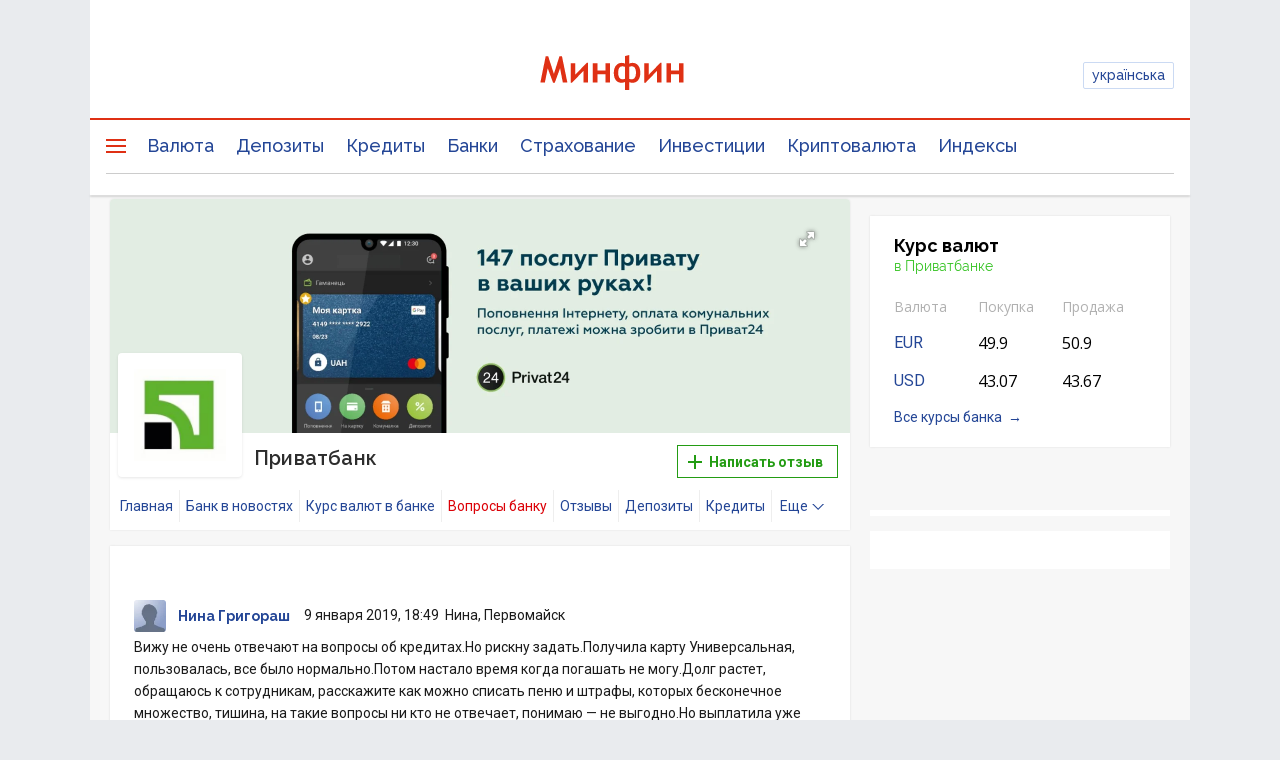

--- FILE ---
content_type: text/html; charset=utf-8
request_url: https://www.google.com/recaptcha/api2/aframe
body_size: 137
content:
<!DOCTYPE HTML><html><head><meta http-equiv="content-type" content="text/html; charset=UTF-8"></head><body><script nonce="2mbZVaXWjaCXh6k4MOCfDQ">/** Anti-fraud and anti-abuse applications only. See google.com/recaptcha */ try{var clients={'sodar':'https://pagead2.googlesyndication.com/pagead/sodar?'};window.addEventListener("message",function(a){try{if(a.source===window.parent){var b=JSON.parse(a.data);var c=clients[b['id']];if(c){var d=document.createElement('img');d.src=c+b['params']+'&rc='+(localStorage.getItem("rc::a")?sessionStorage.getItem("rc::b"):"");window.document.body.appendChild(d);sessionStorage.setItem("rc::e",parseInt(sessionStorage.getItem("rc::e")||0)+1);localStorage.setItem("rc::h",'1768522667477');}}}catch(b){}});window.parent.postMessage("_grecaptcha_ready", "*");}catch(b){}</script></body></html>

--- FILE ---
content_type: application/javascript; charset=utf-8
request_url: https://fundingchoicesmessages.google.com/f/AGSKWxXUNTnu5Ltl_eSbeyESZfs1870npPvmGd5Jez1lEvQw1Atfz8Pm5AJjFERvtVC7w_NM-hBLX5ACEMog_9peMLBcwq6jVoq2PNxLzN3BdKY7uUpanzywV-D5mPi8ou0q2HB7dTDHZ6kusQS-j_zx4npezbvqFhFcBwrBZBhfn25sdNbnqRbt4Km1MIsN/_/wpproads._ad_sponsor//adsrotate2left./cmlink/ads--ad-choices.
body_size: -1291
content:
window['014660e2-fcf2-4a09-aedd-e2ffb8c23541'] = true;

--- FILE ---
content_type: application/javascript
request_url: https://placeholder.treeum.net/api/v1/?url=https%3A%2F%2Fminfin.com.ua%2Fcompany%2Fprivatbank%2Fhotline%2F120437%2F&callback=__jp0
body_size: 95
content:
__jp0({"slots": [{"fn": "defineSlot", "name": "bn-slot-premium", "deferred": false, "initiallyHidden": false, "reloadDelay": 20, "slot": "/21620490616/mf_banks/banks_company", "targeting": {"banner_type": "premium"}, "sizeMapping": [[[1105, 0], [[240, 350], [240, 400], [240, 500], [240, 600], [300, 250], [300, 600]]], [[0, 0], []]]}, {"fn": "defineSlot", "name": "bn-slot-top", "deferred": false, "initiallyHidden": false, "reloadDelay": 20, "slot": "/21620490616/mf_banks/banks_company", "targeting": {"banner_type": "top"}, "sizeMapping": [[[1000, 0], [[728, 90], [970, 90], [980, 120], [980, 180]]], [[800, 0], [[728, 90]]]]}, {"fn": "defineOutOfPageSlot", "name": "bn-slot-branding", "deferred": false, "initiallyHidden": false, "reloadDelay": 0, "slot": "/21620490616/mf_banks/banks_company", "targeting": {"banner_type": "branding"}}, {"fn": "defineOutOfPageSlot", "name": "bn-slot-catfish", "deferred": false, "initiallyHidden": false, "reloadDelay": 0, "slot": "/21620490616/mf_banks/banks_company", "targeting": {"banner_type": "catfish"}}, {"fn": "defineSlot", "name": "bn-slot-content-1", "deferred": true, "initiallyHidden": true, "reloadDelay": 15, "slot": "/21620490616/mf_banks/banks_company", "targeting": {"banner_type": "content"}, "sizeMapping": [[[1105, 0], [[728, 90], [728, 120], [728, 250]]], [[480, 0], [[300, 250], [300, 600]]], [[0, 0], [[300, 250], [300, 600]]]]}, {"fn": "defineSlot", "name": "bn-slot-content-2", "deferred": true, "initiallyHidden": true, "reloadDelay": 15, "slot": "/21620490616/mf_banks/banks_company", "targeting": {"banner_type": "content_2"}, "sizeMapping": [[[1105, 0], [[720, 90], [728, 90], [728, 120], [728, 250]]], [[480, 0], [[300, 250], [300, 600]]], [[0, 0], [[300, 250], [300, 600]]]]}, {"fn": "defineSlot", "name": "bn-slot-bottom", "deferred": false, "initiallyHidden": false, "reloadDelay": 15, "slot": "/21620490616/mf_banks/banks_company", "targeting": {"banner_type": "bottom"}, "sizeMapping": [[[1060, 0], [[970, 250]]], [[0, 0], []]]}, {"fn": "defineSlot", "name": "bn-slot-teaser", "deferred": true, "initiallyHidden": false, "reloadDelay": 0, "slot": "/21620490616/mf_banks/banks_company", "targeting": {"banner_type": "teaser"}, "sizes": [[300, 170]]}, {"fn": "defineSlot", "name": "bn-slot-sky-left", "deferred": true, "initiallyHidden": false, "reloadDelay": 15, "slot": "/21620490616/mf_banks/banks_company", "targeting": {"banner_type": "sky-left"}, "sizeMapping": [[[1300, 0], [[160, 600]]], [[0, 0], []]]}, {"fn": "defineSlot", "name": "bn-slot-sticky-1a", "deferred": true, "initiallyHidden": false, "reloadDelay": 15, "slot": "/21620490616/mf_banks/banks_company", "targeting": {"banner_type": "sticky"}, "sizeMapping": [[[600, 0], [[300, 600], [160, 600], [300, 250]]], [[0, 0], []]]}, {"fn": "adtelligentTopAnchor", "name": "bn-slot-adtelligent-top-anchor", "deferred": false, "initiallyHidden": false, "reloadDelay": 20, "slot": "/21620490616/mf_banks/banks_company", "targeting": {"banner_type": "hb_top_anchor"}}]})

--- FILE ---
content_type: image/svg+xml
request_url: https://minfin.com.ua/i/redesign/content/business/mfn-business-sprite.svg
body_size: 14968
content:
<svg width="30px" height="30px" viewBox="0 0 30 30" version="1.1" xmlns="http://www.w3.org/2000/svg" xmlns:xlink="http://www.w3.org/1999/xlink">
    <g id="cancel-icon">
        <path d="M10.852875,12.29475 L0.229875,22.91775 C-0.06525,23.212875 -0.06525,23.691 0.229875,23.986125 C0.37725,24.133875 0.57075,24.207375 0.763875,24.207375 C0.957375,24.207375 1.1505,24.133875 1.297875,23.986125 L12.00075,13.28325 L22.703625,23.986125 C22.851375,24.133875 23.0445,24.207375 23.237625,24.207375 C23.43075,24.207375 23.62425,24.133875 23.771625,23.986125 C24.06675,23.691 24.06675,23.212875 23.771625,22.91775 L13.149,12.29475 L23.77875,1.66425 C24.073875,1.369125 24.073875,0.891 23.77875,0.595875 C23.483625,0.301125 23.0055,0.301125 22.71075,0.595875 L12.001125,11.30625 L1.290375,0.59625 C0.99525,0.3015 0.5175,0.3015 0.222375,0.59625 C-0.07275,0.891375 -0.07275,1.3695 0.222375,1.664625 L10.852875,12.29475 Z" id="Shape"></path>
    </g>
    <g id="settings-icon">
        <path d="M23.3776117,14.5385873 C22.6751726,13.8654165 22.2946848,12.9288312 22.2946848,11.9629775 C22.2946848,10.9971238 22.6751726,10.0898068 23.3776117,9.38736775 C23.4946848,9.27029458 23.611758,9.1824897 23.7580995,9.06541653 C23.9629775,8.91907507 24.0215141,8.65566043 23.9629775,8.42151409 C23.7288312,7.5727336 23.3776117,6.75322141 22.9678556,5.9922458 C22.8507824,5.78736775 22.616636,5.67029458 22.3824897,5.69956287 C22.1776117,5.72883116 22.0312702,5.72883116 21.8849287,5.72883116 C19.8654165,5.72883116 18.2263921,4.08980677 18.2263921,2.09956287 C18.2263921,1.95322141 18.2263921,1.77761165 18.2556604,1.60200189 C18.2849287,1.36785555 18.1678556,1.13370921 17.9629775,1.01663604 C17.2020019,0.606879944 16.3824897,0.255660431 15.5337092,0.0215140898 C15.2995629,-0.0370224955 15.0361482,0.0507823825 14.8898068,0.226392139 C14.7727336,0.372733602 14.6556604,0.519075065 14.5678556,0.606879944 C13.8654165,1.28005068 12.9580995,1.66053848 11.9922458,1.66053848 C11.0263921,1.66053848 10.0898068,1.28005068 9.41663604,0.606879944 C9.29956287,0.489806773 9.21175799,0.372733602 9.09468482,0.226392139 C8.94834336,0.0215140898 8.68492872,-0.0370224955 8.45078238,0.0215140898 C7.60200189,0.284928724 6.7824897,0.606879944 6.02151409,1.01663604 C5.81663604,1.13370921 5.69956287,1.36785555 5.72883116,1.60200189 C5.75809946,1.80687994 5.75809946,1.95322141 5.75809946,2.09956287 C5.75809946,4.11907507 4.11907507,5.72883116 2.09956287,5.72883116 C1.95322141,5.72883116 1.77761165,5.72883116 1.60200189,5.69956287 C1.36785555,5.67029458 1.13370921,5.78736775 1.01663604,5.9922458 C0.606879944,6.75322141 0.255660431,7.5727336 0.0215140898,8.42151409 C-0.0370224955,8.65566043 0.0215140898,8.91907507 0.226392139,9.06541653 C0.402001895,9.1824897 0.519075065,9.29956287 0.606879944,9.38736775 C2.04102628,10.7922458 2.04102628,13.1044409 0.606879944,14.5385873 C0.489806773,14.6556604 0.372733602,14.7434653 0.226392139,14.8605385 C0.0215140898,15.0068799 -0.0370224955,15.2702946 0.0215140898,15.5044409 C0.284928724,16.3532214 0.606879944,17.1727336 1.01663604,17.9337092 C1.13370921,18.1385873 1.36785555,18.2556604 1.60200189,18.2263921 C1.80687994,18.1971238 1.95322141,18.1971238 2.09956287,18.1971238 C4.11907507,18.1971238 5.75809946,19.8361482 5.75809946,21.8263921 C5.75809946,21.9727336 5.75809946,22.1483434 5.72883116,22.3239531 C5.69956287,22.5580995 5.81663604,22.7922458 6.02151409,22.909319 C6.7824897,23.3190751 7.60200189,23.6702946 8.45078238,23.9044409 C8.68492872,23.9629775 8.94834336,23.9044409 9.09468482,23.6995629 C9.21175799,23.5532214 9.32883116,23.4068799 9.41663604,23.3190751 C10.1190751,22.6459043 11.0263921,22.2654165 11.9922458,22.2654165 C12.9580995,22.2654165 13.8946848,22.6459043 14.5678556,23.3190751 C14.6849287,23.4361482 14.7727336,23.5532214 14.8898068,23.6995629 C15.0068799,23.8459043 15.1824897,23.9337092 15.3580995,23.9337092 C15.416636,23.9337092 15.4751726,23.9337092 15.5337092,23.9044409 C16.3824897,23.6410263 17.2020019,23.3190751 17.9629775,22.909319 C18.1678556,22.7922458 18.2849287,22.5580995 18.2556604,22.3239531 C18.2263921,22.1190751 18.2263921,21.9727336 18.2263921,21.8263921 C18.2263921,19.8068799 19.8654165,18.1971238 21.8849287,18.1971238 C22.0312702,18.1971238 22.2068799,18.1971238 22.3824897,18.2263921 C22.616636,18.2556604 22.8507824,18.1385873 22.9678556,17.9337092 C23.3776117,17.1727336 23.7288312,16.3532214 23.9629775,15.5044409 C24.0215141,15.2702946 23.9629775,15.0068799 23.7580995,14.8605385 C23.611758,14.7434653 23.4654165,14.6556604 23.3776117,14.5385873 Z M22.1190751,17.0263921 C22.0312702,17.0263921 21.9434653,17.0263921 21.8556604,17.0263921 C19.1922458,17.0263921 17.0263921,19.1922458 17.0263921,21.8263921 C17.0263921,21.914197 17.0263921,22.0020019 17.0263921,22.0898068 C16.5580995,22.3239531 16.0605385,22.5288312 15.5337092,22.7044409 C15.4751726,22.6459043 15.416636,22.5873677 15.3580995,22.5288312 C14.4507824,21.6215141 13.2507824,21.1239531 11.9629775,21.1239531 C10.6751726,21.1239531 9.47517263,21.6215141 8.56785555,22.5288312 C8.50931897,22.5873677 8.45078238,22.6459043 8.3922458,22.7044409 C7.89468482,22.5288312 7.39712385,22.3239531 6.89956287,22.0898068 C6.89956287,22.0020019 6.89956287,21.914197 6.89956287,21.8263921 C6.89956287,19.1629775 4.73370921,17.0263921 2.07029458,17.0263921 C1.9824897,17.0263921 1.89468482,17.0263921 1.80687994,17.0263921 C1.5727336,16.5580995 1.36785555,16.0605385 1.1922458,15.5337092 C1.25078238,15.4751726 1.30931897,15.416636 1.36785555,15.3580995 C3.24102628,13.4849287 3.24102628,10.4410263 1.36785555,8.53858726 C1.30931897,8.48005068 1.25078238,8.42151409 1.1922458,8.3629775 C1.36785555,7.86541653 1.5727336,7.36785555 1.80687994,6.87029458 C1.89468482,6.87029458 1.9824897,6.87029458 2.07029458,6.87029458 C4.73370921,6.87029458 6.89956287,4.70444092 6.89956287,2.07029458 C6.89956287,1.9824897 6.89956287,1.89468482 6.89956287,1.80687994 C7.36785555,1.5727336 7.86541653,1.36785555 8.3922458,1.1922458 C8.45078238,1.25078238 8.50931897,1.30931897 8.56785555,1.36785555 C9.47517263,2.27517263 10.6751726,2.7727336 11.9629775,2.7727336 C13.2507824,2.7727336 14.4507824,2.27517263 15.3580995,1.36785555 C15.416636,1.30931897 15.4751726,1.25078238 15.5337092,1.1922458 C16.0312702,1.36785555 16.5288312,1.5727336 17.0263921,1.80687994 C17.0263921,1.89468482 17.0263921,1.9824897 17.0263921,2.07029458 C17.0263921,4.73370921 19.1922458,6.87029458 21.8556604,6.87029458 C21.9434653,6.87029458 22.0312702,6.87029458 22.1190751,6.87029458 C22.3532214,7.33858726 22.5580995,7.83614824 22.7337092,8.3629775 C22.6751726,8.42151409 22.616636,8.48005068 22.5580995,8.53858726 C21.6507824,9.44590433 21.1532214,10.6459043 21.1532214,11.9337092 C21.1532214,13.2215141 21.6507824,14.4215141 22.5580995,15.3288312 C22.616636,15.3873677 22.6751726,15.4459043 22.7337092,15.5044409 C22.5580995,16.0605385 22.3532214,16.5580995 22.1190751,17.0263921 Z M11.9919531,4.99712385 C8.15780677,4.99712385 5.02609946,8.12883116 5.02609946,11.9629775 C5.02609946,15.7971238 8.15780677,18.9288312 11.9919531,18.9288312 C15.8260995,18.9288312 18.9578068,15.7971238 18.9578068,11.9629775 C18.9578068,8.12883116 15.8260995,4.99712385 11.9919531,4.99712385 Z M11.9919531,17.7580995 C8.80170921,17.7580995 6.19683116,15.1532214 6.19683116,11.9629775 C6.19683116,8.7727336 8.80170921,6.16785555 11.9919531,6.16785555 C15.182197,6.16785555 17.7870751,8.7727336 17.7870751,11.9629775 C17.7870751,15.1532214 15.1824897,17.7580995 11.9919531,17.7580995 Z"></path>
    </g>
    <g id="search-icon">
        <path d="M23.7924152,22.7760532 L17.9587492,16.9436807 C19.5236194,15.1450111 20.4710579,12.7982262 20.4710579,10.2332594 C20.4710579,4.58713969 15.8775782,0 10.2355289,0 C4.58815702,0 0,4.5924612 0,10.2332594 C0,15.8740576 4.59347971,20.4665188 10.2355289,20.4665188 C12.8010645,20.4665188 15.1483699,19.5192905 16.9474385,17.9547672 L22.7811045,23.7871397 C22.9194943,23.9254989 23.1057884,24 23.2867598,24 C23.4677312,24 23.6540253,23.9308204 23.7924152,23.7871397 C24.0691949,23.5104213 24.0691949,23.0527716 23.7924152,22.7760532 Z M1.43180306,10.2332594 C1.43180306,5.38004435 5.38123752,1.4368071 10.2302063,1.4368071 C15.0844977,1.4368071 19.0286094,5.38536585 19.0286094,10.2332594 C19.0286094,15.081153 15.0844977,19.0350333 10.2302063,19.0350333 C5.38123752,19.0350333 1.43180306,15.0864745 1.43180306,10.2332594 Z"></path>
    </g>
    <g id="arrow-icon">
        <path d="M14,8 L16,8 L8,0 L0,8 L2,8 L8,2 L14,8 Z" transform="translate(8.000000, 4.000000) rotate(180.000000) translate(-8.000000, -4.000000) "></path>
    </g>
    <g id="star-icon">
        <path d="M15.9689076,6.17434725 C15.9689076,5.92668132 15.7898151,5.77276484 15.4313613,5.71245714 L10.6139832,4.97969231 L8.4547563,0.411569231 C8.33327731,0.137142857 8.17640336,0 7.9845042,0 C7.79263866,0 7.63586555,0.137142857 7.51428571,0.411569231 L5.35495798,4.97969231 L0.537344538,5.71245714 C0.179159664,5.77276484 0,5.92668132 0,6.17434725 C0,6.31497143 0.08,6.4756044 0.239966387,6.65631648 L3.73321008,10.210356 L2.90789916,15.2301011 C2.89509244,15.3238505 2.8887395,15.3909802 2.8887395,15.4309626 C2.8887395,15.5715165 2.92228571,15.6902681 2.98944538,15.7873934 C3.05657143,15.8846593 3.15727731,15.9330462 3.29169748,15.9330462 C3.40692437,15.9330462 3.53482353,15.8930637 3.67556303,15.8126769 L7.98440336,13.4430593 L12.2934454,15.8124308 C12.4278992,15.8928176 12.5558319,15.9330462 12.6771765,15.9330462 C12.9397647,15.9330462 13.0709244,15.7660132 13.0709244,15.4312088 C13.0709244,15.3443165 13.0676975,15.2773978 13.0612773,15.2302066 L12.2360336,10.2106374 L15.7195294,6.65656264 C15.8858487,6.48228571 15.9689076,6.32158242 15.9689076,6.17434725 Z"></path>
    </g>
    <g id="page-icon">
        <path d="M0,0 L0,20.9625668 L10.9262032,20.9625668 L15.9229947,16.0128342 L15.9229947,0 L0,0 Z M0.847058824,0.894117647 L15.028877,0.894117647 L15.028877,15.3882353 L10.7465241,15.3882353 C10.4770053,15.3882353 10.3016043,15.6106952 10.3016043,15.8331551 L10.3016043,20.0684492 L0.847058824,20.0684492 L0.847058824,0.894117647 Z M11.1957219,19.4481283 L11.1957219,16.2352941 L14.4085561,16.2352941 L11.1957219,19.4481283 Z M3.20855615,3.92299465 L12.6203209,3.92299465 L12.6203209,4.8171123 L3.20855615,4.8171123 L3.20855615,3.92299465 Z M3.20855615,7.71764706 L12.6203209,7.71764706 L12.6203209,8.61176471 L3.20855615,8.61176471 L3.20855615,7.71764706 Z M3.20855615,11.5080214 L12.6203209,11.5080214 L12.6203209,12.402139 L3.20855615,12.402139 L3.20855615,11.5080214 Z"></path>
    </g>
    <g id="more-icon">
        <path d="M12.8819877,0 C8.50043532,0 4.63367556,2.52822998 2.83308419,6.36088706 L1.58055031,3.76011499 L0,4.52141273 L2.60121561,9.92091992 L8.00072279,7.31955647 L7.23927721,5.73930185 L4.42644764,7.09409446 C5.9459384,3.87563039 9.19776591,1.75431622 12.8819877,1.75431622 C18.0401643,1.75431622 22.2364682,5.95081725 22.2364682,11.1089446 C22.2364682,16.2670719 18.0401643,20.4637207 12.8819877,20.4637207 C9.84473101,20.4637207 6.98483778,18.9799097 5.23214784,16.494653 L3.79825873,17.5059548 C5.87995072,20.4564271 9.27553183,22.2178891 12.8819877,22.2178891 C19.0069651,22.2178891 23.9903409,17.2344641 23.9903409,11.1089446 C23.9903409,4.98342505 19.0070144,0 12.8819877,0 Z"></path>
    </g>
    <g id="arrows-icon">
        <path d="M12.8819877,0.0484435318 C8.50043532,0.0484435318 4.63367556,2.57667351 2.83308419,6.4093306 L1.58055031,3.80855852 L0,4.56985626 L2.60121561,9.96936345 L8.00072279,7.368 L7.23927721,5.78774538 L4.42644764,7.14253799 C5.9459384,3.92407392 9.19776591,1.80275975 12.8819877,1.80275975 C18.0401643,1.80275975 22.2364682,5.99926078 22.2364682,11.1573881 C22.2364682,16.3155154 18.0401643,20.5121643 12.8819877,20.5121643 C9.84473101,20.5121643 6.98483778,19.0283532 5.23214784,16.5430965 L3.79825873,17.5543984 C5.87995072,20.5048706 9.27553183,22.2663326 12.8819877,22.2663326 C19.0069651,22.2663326 23.9903409,17.2829076 23.9903409,11.1573881 C23.9903409,5.03186858 19.0070144,0.0484435318 12.8819877,0.0484435318 Z" id="Shape"/>
    </g>
    <g  id="tryzub-icon" stroke="" fill="none" fill-rule="evenodd">
        <g fill="#FFD500">
                <path d="M6.88323159,19.2084226 C6.87151308,19.2031268 2.79959849,17.3861703 1.42674293,16.7920561 L1.41721425,16.7879371 L1.41220873,16.7852892 C-0.00842933461,16.0042674 -0.00114077883,14.6185169 0.0006155175,14.5342991 L7.3092703e-07,14.5342991 L7.3092703e-07,0.176218036 L7.3092703e-07,0.000140338463 L0.177102569,0.000140338463 L13.7171116,0.000140338463 L13.8942135,0.000140338463 L13.8942135,0.176218036 L13.8942135,14.5342991 L13.8936425,14.5342991 C13.8953588,14.6185184 13.9026829,16.0042645 12.4820063,16.7852451 L12.4770497,16.7880401 L12.4674766,16.7921591 C11.1175816,17.3763642 7.03961837,19.2032445 7.02785547,19.2085255 L6.95565551,19.2407298 L6.88324254,19.2084226 L6.88323159,19.2084226 Z M1.57801819,16.4746028 C2.84566317,17.0234012 6.402906,18.6094539 6.95466713,18.8555611 C7.50288016,18.6100644 11.0281057,17.0322643 12.3161649,16.4746028 C13.5851711,15.7740447 13.5407754,14.5418892 13.5406866,14.5383586 L13.539984,14.5342103 L13.539984,0.352214236 L0.354178742,0.352214236 L0.354178742,14.5342103 L0.35347612,14.5383586 C0.35338829,14.5418892 0.309035904,15.7740491 1.57799792,16.4746028 L1.57801819,16.4746028 Z" id="path10" fill-rule="nonzero"/>
                <path d="M6.95519979,1.3372858 C6.36755221,1.98484189 6.35947206,2.79581285 6.35947206,2.94522036 C6.35947206,3.80426092 6.47219758,5.3302387 6.47219758,7.00029583 C6.47219758,9.61479845 5.21105253,11.354098 5.21105253,11.354098 C5.21105253,11.354098 5.18957896,11.396841 4.93198341,11.396841 C4.67434347,11.396841 4.11624961,11.1887605 4.11624961,10.5751725 C4.11624961,9.96154037 4.79778432,9.79083201 4.92658136,9.79083201 C5.05537839,9.79083201 5.1197991,9.81213728 5.1197991,9.81213728 C5.1197991,9.81213728 4.99100207,8.69170823 4.70117322,6.16260172 C4.13767731,3.45746752 2.0929918,2.51306616 2.0929918,2.51306616 L2.0929918,14.2140282 L4.81926085,14.2140282 C4.81926085,14.2140282 5.01783626,15.8626962 6.47220646,16.9138372 C6.47220646,16.9138372 6.9337351,17.3086487 6.95520867,17.436701 C6.97668224,17.3086458 7.43821087,16.9138372 7.43821087,16.9138372 C8.89253076,15.8627389 9.0911121,14.2140282 9.0911121,14.2140282 L11.8173368,14.2140282 L11.8173368,2.51306616 C11.8173368,2.51306616 9.77264977,3.45746163 9.20919972,6.16263114 C8.91941527,8.69168028 8.79061823,9.81212257 8.79061823,9.81212257 C8.79061823,9.81212257 8.85499455,9.7908173 8.98379307,9.7908173 C9.11259011,9.7908173 9.79408043,9.96152566 9.79408043,10.5751578 C9.79408043,11.1887458 9.23603096,11.3968704 8.9784354,11.3968704 C8.72079546,11.3968704 8.69936628,11.3541275 8.69936628,11.3541275 C8.69936628,11.3541275 7.43822123,9.61478374 7.43822123,7.00032525 C7.43822123,5.33026812 7.55090236,3.80428593 7.55090236,2.94524978 C7.55090236,2.79584816 7.54286808,1.98483159 6.95521902,1.33731522 L6.95521902,1.33727156 L6.95519979,1.3372858 Z M6.53657391,14.2140459 L5.69936654,14.2140459 C5.69936654,14.2140459 5.79061848,15.1797466 6.53657391,15.8680391 C6.53657391,15.4305729 6.53657391,14.2140459 6.53657391,14.2140459 Z M7.37378128,14.2140459 L8.21098865,14.2140459 C8.21098865,14.2140459 8.1197367,15.1797466 7.37378128,15.8680391 C7.37378128,15.4305729 7.37378128,14.2140459 7.37378128,14.2140459 Z M10.9908344,4.23648132 C10.9908344,4.23648132 10.250281,5.15415659 10.0355882,6.23197952 C9.91754939,7.22440047 9.6814718,9.15593287 9.6814718,9.15593287 C9.6814718,9.15593287 10.3897934,9.45469345 10.5508237,10.1909643 C10.6903361,10.1909643 10.9908787,10.1909643 10.9908787,10.1909643 L10.9908348,4.23647985 L10.9908344,4.23648132 Z M9.01597013,12.2185035 C9.18771431,12.2185035 10.3200194,12.0531219 10.5508281,11.0019794 L10.9908388,11.0019794 L10.9908388,13.4243331 L9.18771283,13.4243331 C9.18771283,13.4243331 9.18771283,12.7627196 9.01596865,12.218505 L9.01597013,12.2185035 Z M8.34515075,13.4136783 L7.36307335,13.4136783 C7.36307335,13.4136783 7.39477842,12.5502716 8.21635224,12.4212573 C8.28608623,12.6453605 8.34514927,12.9174891 8.34514927,13.4136783 L8.34515075,13.4136783 Z M6.95520719,9.44404155 C6.95520719,9.44404155 6.59564583,10.7672258 6.02139168,11.6315857 C6.23604009,11.7702913 6.95520719,12.2558271 6.95520719,12.2558271 C6.95520719,12.2558271 7.67433137,11.7702913 7.88897979,11.6315857 C7.31472563,10.7672185 6.95520719,9.44404155 6.95520719,9.44404155 L6.95520719,9.44404155 Z M5.56521923,13.4136783 L6.54729664,13.4136783 C6.54729664,13.4136783 6.51563448,12.5502275 5.69401775,12.4212573 C5.62428376,12.6453605 5.56522071,12.9174891 5.56522071,13.4136783 L5.56521923,13.4136783 Z M4.89439985,12.2185035 C4.72265567,12.2185035 3.59030766,12.0531219 3.35949747,11.0019794 L2.9194868,11.0019794 L2.9194868,13.4243331 L4.72265715,13.4243331 C4.72265715,13.4243331 4.72265715,12.7627196 4.89440133,12.218505 L4.89439985,12.2185035 Z M2.91949124,4.23643719 C2.91949124,4.23643719 3.66004461,5.15415659 3.87473741,6.23197952 C3.99282059,7.22440047 4.22894258,9.15593287 4.22894258,9.15593287 C4.22894258,9.15593287 3.52053372,9.45465079 3.35950339,10.1909217 C3.21999102,10.1909217 2.91949272,10.1909217 2.91949272,10.1909217 L2.91949272,4.23643719 L2.91949124,4.23643719 Z" id="path12"/>
        </g>
    </g>
    <g id="download-icon">
        <path d="M2,9 L-3.33066907e-16,9 L0,13 L16,13 L16,9 L14,9 L14,11 L2,11 L2,9 Z" id="Rectangle-31"></path>
        <path d="M7,3 L6,4 L4,4 L8,0 L12,4 L10,4 L9,3 L9,10 L7,10 L7,3 Z" id="Triangle-6" transform="translate(8.000000, 5.000000) rotate(-180.000000) translate(-8.000000, -5.000000) "></path>
    </g>
    <g id="information-icon">
        <path d="M8,0 C3.5888,0 0,3.58884848 0,8.00004848 C0,12.4112485 3.5888,16 8,16 C12.4112,16 16,12.4112485 16,8.00004848 C16,3.58884848 12.4112,0 8,0 Z M8,14.5454545 C4.39078788,14.5454545 1.45454545,11.6092121 1.45454545,8.00004848 C1.45454545,4.39088485 4.39078788,1.45454545 8,1.45454545 C11.6092121,1.45454545 14.5454545,4.39088485 14.5454545,8.00004848 C14.5454545,11.6092121 11.6091636,14.5454545 8,14.5454545 Z" id="Shape"></path>
        <path d="M7.99990303,3.39393939 C7.46530909,3.39393939 7.0304,3.82913939 7.0304,4.36407273 C7.0304,4.89852121 7.46530909,5.33333333 7.99990303,5.33333333 C8.53449697,5.33333333 8.96940606,4.89852121 8.96940606,4.36407273 C8.96940606,3.82913939 8.53449697,3.39393939 7.99990303,3.39393939 Z" id="Shape"></path>
        <path d="M8,6.78787879 C7.59835152,6.78787879 7.27272727,7.11350303 7.27272727,7.51515152 L7.27272727,11.8787879 C7.27272727,12.2804364 7.59835152,12.6060606 8,12.6060606 C8.40164848,12.6060606 8.72727273,12.2804364 8.72727273,11.8787879 L8.72727273,7.51515152 C8.72727273,7.11350303 8.40164848,6.78787879 8,6.78787879 Z" id="Shape"></path>
    </g>
    <g id="circle-arrow-icon">
        <path d="M12.8819877,0.0484435318 C8.50043532,0.0484435318 4.63367556,2.57667351 2.83308419,6.4093306 L1.58055031,3.80855852 L0,4.56985626 L2.60121561,9.96936345 L8.00072279,7.368 L7.23927721,5.78774538 L4.42644764,7.14253799 C5.9459384,3.92407392 9.19776591,1.80275975 12.8819877,1.80275975 C18.0401643,1.80275975 22.2364682,5.99926078 22.2364682,11.1573881 C22.2364682,16.3155154 18.0401643,20.5121643 12.8819877,20.5121643 C9.84473101,20.5121643 6.98483778,19.0283532 5.23214784,16.5430965 L3.79825873,17.5543984 C5.87995072,20.5048706 9.27553183,22.2663326 12.8819877,22.2663326 C19.0069651,22.2663326 23.9903409,17.2829076 23.9903409,11.1573881 C23.9903409,5.03186858 19.0070144,0.0484435318 12.8819877,0.0484435318 Z" id="Shape"></path>
    </g>
    <g id="word-icon">
        <path d="M12.5345184,0 L14.1291851,0 C14.1291851,0.712 14.1291851,1.42133333 14.1291851,2.13333333 C16.9825184,2.14933333 19.8331851,2.104 22.6838517,2.14933333 C23.2918517,2.088 23.7691851,2.56 23.7131851,3.168 C23.7585184,8.42133333 23.7025184,13.6773333 23.7398517,18.9306667 C23.7131851,19.4693333 23.7931851,20.0666667 23.4811851,20.544 C23.0918517,20.8213333 22.5878517,20.7866667 22.1345184,20.808 C19.4651851,20.7946667 16.7985184,20.8 14.1291851,20.8 C14.1291851,21.512 14.1291851,22.2213333 14.1291851,22.9333333 L12.4625184,22.9333333 C8.40385173,22.192 4.3345184,21.512 0.267851733,20.8 C0.265185067,14.5786667 0.267851733,8.35733333 0.267851733,2.13866667 C4.35585173,1.424 8.4465184,0.728 12.5345184,0 Z" id="path6" fill="#2A5699"/>
        <path d="M14.1291851,2.93333333 C17.0625184,2.93333333 19.9958517,2.93333333 22.9291851,2.93333333 C22.9291851,8.62133333 22.9291851,14.312 22.9291851,20 C19.9958517,20 17.0625184,20 14.1291851,20 C14.1291851,19.288 14.1291851,18.5786667 14.1291851,17.8666667 C16.4411851,17.8666667 18.7505184,17.8666667 21.0625184,17.8666667 C21.0625184,17.512 21.0625184,17.1546667 21.0625184,16.8 C18.7505184,16.8 16.4411851,16.8 14.1291851,16.8 C14.1291851,16.3546667 14.1291851,15.912 14.1291851,15.4666667 C16.4411851,15.4666667 18.7505184,15.4666667 21.0625184,15.4666667 C21.0625184,15.112 21.0625184,14.7546667 21.0625184,14.4 C18.7505184,14.4 16.4411851,14.4 14.1291851,14.4 C14.1291851,13.9546667 14.1291851,13.512 14.1291851,13.0666667 C16.4411851,13.0666667 18.7505184,13.0666667 21.0625184,13.0666667 C21.0625184,12.712 21.0625184,12.3546667 21.0625184,12 C18.7505184,12 16.4411851,12 14.1291851,12 C14.1291851,11.5546667 14.1291851,11.112 14.1291851,10.6666667 C16.4411851,10.6666667 18.7505184,10.6666667 21.0625184,10.6666667 C21.0625184,10.312 21.0625184,9.95466667 21.0625184,9.6 C18.7505184,9.6 16.4411851,9.6 14.1291851,9.6 C14.1291851,9.15466667 14.1291851,8.712 14.1291851,8.26666667 C16.4411851,8.26666667 18.7505184,8.26666667 21.0625184,8.26666667 C21.0625184,7.912 21.0625184,7.55466667 21.0625184,7.2 C18.7505184,7.2 16.4411851,7.2 14.1291851,7.2 C14.1291851,6.75466667 14.1291851,6.312 14.1291851,5.86666667 C16.4411851,5.86666667 18.7505184,5.86666667 21.0625184,5.86666667 C21.0625184,5.512 21.0625184,5.15466667 21.0625184,4.8 C18.7505184,4.8 16.4411851,4.8 14.1291851,4.8 C14.1291851,4.17866667 14.1291851,3.55466667 14.1291851,2.93333333 Z" id="path46" fill="#FFFFFF"/>
        <path d="M5.77718507,7.64533333 C6.28385173,7.616 6.7905184,7.59466667 7.29718507,7.568 C7.65185173,9.368 8.0145184,11.1653333 8.3985184,12.9573333 C8.69985173,11.1066667 9.03318507,9.26133333 9.35585173,7.41333333 C9.88918507,7.39466667 10.4225184,7.36533333 10.9531851,7.33333333 C10.3505184,9.91733333 9.8225184,12.5226667 9.16385173,15.0906667 C8.7185184,15.3226667 8.05185173,15.08 7.52385173,15.1173333 C7.16918507,13.352 6.75585173,11.5973333 6.4385184,9.824 C6.1265184,11.5466667 5.72118507,13.2533333 5.36385173,14.9653333 C4.85185173,14.9386667 4.33718507,14.9066667 3.8225184,14.872 C3.37985173,12.5253333 2.85985173,10.1946667 2.4465184,7.84266667 C2.9025184,7.82133333 3.36118507,7.80266667 3.81718507,7.78666667 C4.09185173,9.48533333 4.40385173,11.176 4.64385173,12.8773333 C5.01985173,11.1333333 5.40385173,9.38933333 5.77718507,7.64533333 L5.77718507,7.64533333 Z" id="path88" fill="#FFFFFF"/>
    </g>
    <g id="excel-icon">
        <path d="M12.4152809,0 L14.0170787,0 C14.0170787,0.72 14.0170787,1.43730337 14.0170787,2.15730337 C16.7164045,2.15730337 19.4157303,2.16269663 22.1150562,2.14921348 C22.5707865,2.16808989 23.0723596,2.13573034 23.468764,2.40808989 C23.7465169,2.80719101 23.7141573,3.3141573 23.7330337,3.77258427 C23.7195506,8.45393258 23.7249438,13.1325843 23.7276404,17.811236 C23.7141573,18.5959551 23.8004494,19.3968539 23.6359551,20.1707865 C23.5280899,20.7316854 22.8539326,20.7451685 22.4035955,20.7640449 C19.6098876,20.7721348 16.8134831,20.7586517 14.0170787,20.7640449 C14.0170787,21.5730337 14.0170787,22.3820225 14.0170787,23.1910112 L12.3424719,23.1910112 C8.23280899,22.4440449 4.11505618,21.7537079 0,21.0337079 C0,14.7424719 0,8.45123596 0,2.16 C4.13932584,1.44 8.27865169,0.730786517 12.4152809,0 Z" id="path10" fill="#207245"/>
        <path d="M14.0170787,2.96629213 C16.9833708,2.96629213 19.9496629,2.96629213 22.9159551,2.96629213 C22.9159551,8.62921348 22.9159551,14.2921348 22.9159551,19.9550562 C19.9496629,19.9550562 16.9833708,19.9550562 14.0170787,19.9550562 C14.0170787,19.4157303 14.0170787,18.8764045 14.0170787,18.3370787 C14.7370787,18.3370787 15.454382,18.3370787 16.174382,18.3370787 C16.174382,17.708764 16.174382,17.0777528 16.174382,16.4494382 C15.454382,16.4494382 14.7370787,16.4494382 14.0170787,16.4494382 C14.0170787,16.0907865 14.0170787,15.7294382 14.0170787,15.3707865 C14.7370787,15.3707865 15.454382,15.3707865 16.174382,15.3707865 C16.174382,14.7424719 16.174382,14.1114607 16.174382,13.4831461 C15.454382,13.4831461 14.7370787,13.4831461 14.0170787,13.4831461 C14.0170787,13.1244944 14.0170787,12.7631461 14.0170787,12.4044944 C14.7370787,12.4044944 15.454382,12.4044944 16.174382,12.4044944 C16.174382,11.7761798 16.174382,11.1451685 16.174382,10.5168539 C15.454382,10.5168539 14.7370787,10.5168539 14.0170787,10.5168539 C14.0170787,10.1582022 14.0170787,9.79685393 14.0170787,9.43820225 C14.7370787,9.43820225 15.454382,9.43820225 16.174382,9.43820225 C16.174382,8.80988764 16.174382,8.1788764 16.174382,7.5505618 C15.454382,7.5505618 14.7370787,7.5505618 14.0170787,7.5505618 C14.0170787,7.19191011 14.0170787,6.8305618 14.0170787,6.47191011 C14.7370787,6.47191011 15.454382,6.47191011 16.174382,6.47191011 C16.174382,5.84359551 16.174382,5.21258427 16.174382,4.58426966 C15.454382,4.58426966 14.7370787,4.58426966 14.0170787,4.58426966 C14.0170787,4.04494382 14.0170787,3.50561798 14.0170787,2.96629213 Z" id="path48" fill="#FFFFFF"/>
        <path d="M17.2530337,4.58426966 C18.5123596,4.58426966 19.7689888,4.58426966 21.0283146,4.58426966 C21.0283146,5.21258427 21.0283146,5.84359551 21.0283146,6.47191011 C19.7689888,6.47191011 18.5123596,6.47191011 17.2530337,6.47191011 C17.2530337,5.84359551 17.2530337,5.21258427 17.2530337,4.58426966 L17.2530337,4.58426966 Z" id="path58" fill="#207245"/>
        <path d="M7.98741573,7.11101124 C8.59685393,7.06786517 9.20898876,7.03011236 9.8211236,7.00044944 C9.1011236,8.47550562 8.37842697,9.9505618 7.64494382,11.4202247 C8.38651685,12.9303371 9.14426966,14.4296629 9.88853933,15.9397753 C9.23865169,15.9020225 8.59146067,15.861573 7.94157303,15.8157303 C7.48314607,14.691236 6.92494382,13.6044944 6.59595506,12.428764 C6.22921348,13.5235955 5.70606742,14.5564045 5.28539326,15.6296629 C4.69483146,15.621573 4.10426966,15.5973034 3.51370787,15.5730337 C4.20674157,14.2166292 4.87550562,12.8494382 5.59011236,11.5011236 C4.98337079,10.1123596 4.31730337,8.7505618 3.69168539,7.36988764 C4.28494382,7.33483146 4.87820225,7.29977528 5.47146067,7.26741573 C5.87325843,8.32179775 6.31280899,9.36269663 6.64449438,10.4440449 C7.00044944,9.29797753 7.53168539,8.21932584 7.98741573,7.11101124 L7.98741573,7.11101124 Z" id="path72" fill="#FFFFFF"/>
        <path d="M17.2530337,7.5505618 C18.5123596,7.5505618 19.7689888,7.5505618 21.0283146,7.5505618 C21.0283146,8.1788764 21.0283146,8.80988764 21.0283146,9.43820225 C19.7689888,9.43820225 18.5123596,9.43820225 17.2530337,9.43820225 C17.2530337,8.80988764 17.2530337,8.1788764 17.2530337,7.5505618 L17.2530337,7.5505618 Z" id="path90" fill="#207245"/>
        <path d="M17.2530337,10.5168539 C18.5123596,10.5168539 19.7689888,10.5168539 21.0283146,10.5168539 C21.0283146,11.1451685 21.0283146,11.7761798 21.0283146,12.4044944 C19.7689888,12.4044944 18.5123596,12.4044944 17.2530337,12.4044944 C17.2530337,11.7761798 17.2530337,11.1451685 17.2530337,10.5168539 L17.2530337,10.5168539 Z" id="path108" fill="#207245"/>
        <path d="M17.2530337,13.4831461 C18.5123596,13.4831461 19.7689888,13.4831461 21.0283146,13.4831461 C21.0283146,14.1114607 21.0283146,14.7424719 21.0283146,15.3707865 C19.7689888,15.3707865 18.5123596,15.3707865 17.2530337,15.3707865 C17.2530337,14.7424719 17.2530337,14.1114607 17.2530337,13.4831461 L17.2530337,13.4831461 Z" id="path114" fill="#207245"/>
        <path d="M17.2530337,16.4494382 C18.5123596,16.4494382 19.7689888,16.4494382 21.0283146,16.4494382 C21.0283146,17.0777528 21.0283146,17.708764 21.0283146,18.3370787 C19.7689888,18.3370787 18.5123596,18.3370787 17.2530337,18.3370787 C17.2530337,17.708764 17.2530337,17.0777528 17.2530337,16.4494382 L17.2530337,16.4494382 Z" id="path120" fill="#207245"/>
    </g>
    <g id="pdf-icon" fill="#BF2020">
        <path d="M17.9593766,5.92482793 C17.9579401,5.8114414 17.921985,5.69944638 17.8441047,5.61092768 L13.0768878,0.165815461 C13.0759451,0.164289277 13.0741047,0.163795511 13.0731172,0.16240399 C13.0447032,0.130668329 13.0120698,0.104498753 12.9770125,0.0814264339 C12.9665985,0.0746932668 12.9556908,0.0686334165 12.944783,0.0624837905 C12.9144838,0.0460548628 12.8827481,0.0324089776 12.8491721,0.0224438903 C12.8406434,0.019840399 12.8321147,0.016159601 12.8231372,0.0138254364 C12.787182,0.00511720698 12.7497905,0 12.7123541,0 L0.996508728,0 C0.461985037,0 0.0269326683,0.435097257 0.0269326683,0.969620948 L0.0269326683,23.7546584 C0.0269326683,24.2894065 0.461985037,24.7242793 0.996508728,24.7242793 L16.9945137,24.7242793 C17.5290374,24.7242793 17.9641347,24.2894065 17.9641347,23.7546584 L17.9641347,5.97914214 C17.9640898,5.96091771 17.9612618,5.94305237 17.9593766,5.92482793 Z M5.30847382,20.8222294 C4.85492768,21.2496958 4.18304738,21.4419501 3.39764589,21.4419501 C3.22339152,21.4419501 3.0658803,21.4329726 2.94418953,21.4159152 L2.94418953,23.518414 L1.62673317,23.518414 L1.62673317,17.7160848 C2.03660349,17.6465087 2.61278304,17.5939451 3.42435411,17.5939451 C4.2443192,17.5939451 4.82898254,17.7510973 5.2214813,18.0649975 C5.59687781,18.3617955 5.84923691,18.850399 5.84923691,19.4260848 C5.84923691,20.0022195 5.65774564,20.4908229 5.30847382,20.8222294 Z M3.49393017,18.597591 C3.22361596,18.597591 3.04038404,18.6236259 2.94414464,18.6496608 L2.94414464,20.3861895 C3.05775561,20.4122244 3.19744638,20.421202 3.38866833,20.421202 C4.09596509,20.421202 4.53200499,20.0633117 4.53200499,19.4613217 C4.53204988,18.9204688 4.15665337,18.597591 3.49393017,18.597591 Z M10.9190424,22.8205885 C10.3002643,23.335182 9.35793516,23.5794613 8.20656359,23.5794613 C7.51713217,23.5794613 7.028798,23.5359202 6.69667332,23.4923791 L6.69667332,17.7160848 C7.18536658,17.63798 7.82259352,17.5939451 8.49424938,17.5939451 C9.61047382,17.5939451 10.3348279,17.7946833 10.9022544,18.2221496 C11.5131771,18.6759202 11.8971471,19.4000499 11.8971471,20.4382594 C11.8966534,21.5640898 11.4866484,22.3405137 10.9190424,22.8205885 Z M8.63380549,18.6148728 C8.33696259,18.6148728 8.14524688,18.6411322 8.03172569,18.6671671 L8.03172569,22.5149476 C8.14547132,22.5412519 8.32870324,22.5412519 8.49424938,22.5412519 C9.69804988,22.5497357 10.4834514,21.8869676 10.4834514,20.4820698 C10.49198,19.260404 9.77669327,18.6148728 8.63380549,18.6148728 Z M16.3648279,18.7283042 L14.1046833,18.7283042 L14.1046833,20.0718853 L16.2161596,20.0718853 L16.2161596,21.1541297 L14.1046833,21.1541297 L14.1046833,23.518414 L12.7701247,23.518414 L12.7701247,17.63798 L16.3648279,17.63798 L16.3648279,18.7283042 Z M0.996508728,16.4626833 L0.996508728,0.969620948 L12.2275661,0.969620948 L12.2275661,5.93039401 C12.2275661,6.19797007 12.444419,6.41518204 12.7123541,6.41518204 L16.9945137,6.41518204 L16.9950075,16.4626833 L0.996508728,16.4626833 Z" id="Shape"/>
        <path d="M13.9693017,10.4200249 C13.9408878,10.4173766 13.2577406,10.3550274 12.2091172,10.3550274 C11.8805835,10.3550274 11.5496708,10.3614464 11.2229776,10.3737456 C9.15216958,8.81973067 7.4560399,7.26450374 6.54800499,6.39291771 C6.56456858,6.29694763 6.57597007,6.22108728 6.58126683,6.16282294 C6.70102743,4.8985586 6.56789027,4.04506234 6.18688279,3.62599002 C5.93739651,3.35212968 5.57097756,3.26100748 5.18889277,3.36537157 C4.95161596,3.42754115 4.51238903,3.65772569 4.37175561,4.12630923 C4.21648878,4.64413466 4.46606484,5.27260848 5.12174065,6.00140648 C5.13215461,6.01244888 5.35466334,6.24559601 5.75896758,6.64065337 C5.49619451,7.89360599 4.80833416,10.5974214 4.47459352,11.8958005 C3.6907182,12.3146484 3.037601,12.819187 2.53198504,13.3979701 L2.49885786,13.4358554 L2.47744638,13.4813267 C2.42537656,13.5907182 2.17647382,14.1585486 2.36334165,14.6146983 C2.44867332,14.8220798 2.60856359,14.9735761 2.82577556,15.0531172 L2.88399501,15.068783 C2.88399501,15.068783 2.93651372,15.0801397 3.02884788,15.0801397 C3.43328678,15.0801397 4.43159102,14.867596 4.96705736,12.8943292 L5.09678304,12.3943691 C6.96586534,11.4858853 9.30222943,11.192813 10.9957107,11.1111621 C11.866803,11.7571421 12.7336309,12.3505586 13.5735262,12.8760599 L13.6009526,12.8919501 C13.6416658,12.9127781 14.0099701,13.0946185 14.4412968,13.0950224 L14.4412968,13.0950224 C15.0576958,13.0950224 15.5079202,12.7167531 15.6755312,12.0575312 L15.684015,12.0124638 C15.7308778,11.6357207 15.6362095,11.2961446 15.4103791,11.0306783 C14.9346584,10.4714663 14.0488878,10.4227182 13.9693017,10.4200249 Z M3.04393017,14.3525985 C3.0401596,14.3481097 3.03836409,14.3438903 3.0364788,14.3391322 C2.99625935,14.2423092 3.04451372,14.0074564 3.11552618,13.8354015 C3.42040399,13.4945237 3.78637406,13.181611 4.2086783,12.8998953 C3.79741646,14.2311771 3.19933167,14.3462693 3.04393017,14.3525985 Z M5.65514214,5.50750623 L5.65514214,5.50750623 C5.02357107,4.80447382 5.03304239,4.4559202 5.06702244,4.33858354 C5.12277307,4.14246883 5.37441397,4.0683591 5.37656858,4.06768579 C5.50333167,4.03321197 5.58026933,4.03999002 5.64876808,4.11517706 C5.80367581,4.28534663 5.93672319,4.79890773 5.8841596,5.74092269 C5.73504239,5.59108728 5.65514214,5.50750623 5.65514214,5.50750623 Z M5.32880798,11.4943242 L5.33971571,11.4526683 L5.3382793,11.4531621 C5.65451372,10.2145736 6.11057357,8.40097257 6.37280798,7.236 L6.3822793,7.24502244 L6.38322195,7.23945636 C7.231601,8.03836908 8.53244888,9.20693267 10.09001,10.4223142 L10.0725037,10.4230324 L10.0982693,10.4424688 C8.63097756,10.566404 6.87846883,10.8556608 5.32880798,11.4943242 Z M14.9649576,11.9006484 C14.8532319,12.311192 14.6383092,12.3673017 14.4413416,12.3673017 L14.4413416,12.3673017 C14.2126833,12.3673017 13.9925536,12.2721397 13.9423691,12.2491571 C13.3704539,11.8906833 12.7853416,11.5000698 12.1949327,11.0821646 C12.1996459,11.0821646 12.2039102,11.0821646 12.2091172,11.0821646 C13.2212918,11.0821646 13.8954613,11.143616 13.9219451,11.1455012 C14.0909925,11.1517855 14.6259651,11.230788 14.8565087,11.5018204 C14.9469127,11.6080698 14.9815212,11.7350574 14.9649576,11.9006484 Z" id="Shape"/>
    </g>
    <g id="jpg-icon"  fill="#F26D16">
        <path d="M17.9593766,5.92482793 C17.9579401,5.8114414 17.9214913,5.69944638 17.843611,5.61092768 L13.0768878,0.165815461 C13.0754963,0.164289277 13.0741047,0.163795511 13.0731172,0.16240399 C13.0447032,0.130668329 13.0115761,0.104498753 12.9765636,0.0814264339 C12.9661496,0.0746932668 12.9557357,0.0686334165 12.9448279,0.0624837905 C12.9145287,0.0460548628 12.882793,0.0324089776 12.849217,0.0224438903 C12.8401945,0.019840399 12.8321596,0.016159601 12.823182,0.0138254364 C12.787182,0.00511720698 12.7497905,0 12.7119052,0 L0.996508728,0 C0.461985037,0 0.0269326683,0.435097257 0.0269326683,0.969620948 L0.0269326683,23.7546584 C0.0269326683,24.2894065 0.461985037,24.7242793 0.996508728,24.7242793 L16.9945137,24.7242793 C17.5290374,24.7242793 17.9641347,24.2894065 17.9641347,23.7546584 L17.9641347,5.97914214 C17.9640898,5.96091771 17.9612618,5.94305237 17.9593766,5.92482793 Z M4.86004489,21.2459252 C4.86004489,22.9208678 4.05700249,23.5055761 2.76598504,23.5055761 C2.46061347,23.5055761 2.05913716,23.4532818 1.79748628,23.3659302 L1.94601995,22.2927082 C2.12925187,22.3537556 2.36464339,22.3977905 2.62647382,22.3977905 C3.18510224,22.3977905 3.53392519,22.1444888 3.53392519,21.228419 L3.53392519,17.5290823 L4.86008978,17.5290823 L4.86008978,21.2459252 L4.86004489,21.2459252 Z M9.65073815,20.7138254 C9.19674314,21.1412918 8.52481796,21.3330524 7.73986534,21.3330524 C7.56516209,21.3330524 7.40809975,21.3245686 7.28587032,21.3070175 L7.28587032,23.41001 L5.96832419,23.41001 L5.96832419,17.6076808 C6.37864339,17.537611 6.95432918,17.4855411 7.76576559,17.4855411 C8.58586534,17.4855411 9.17066334,17.6424688 9.56334165,17.9565935 C9.93851372,18.2533915 10.1913217,18.7415012 10.1913217,19.3176808 C10.1913666,19.8933666 9.99965087,20.3821496 9.65073815,20.7138254 Z M15.9506035,23.1391571 C15.5406434,23.278803 14.7639501,23.4708329 13.9870773,23.4708329 C12.9143491,23.4708329 12.1374314,23.2002494 11.5970274,22.6770823 C11.0558603,22.170793 10.7590623,21.4031222 10.7680399,20.5391222 C10.7765237,18.584798 12.1984788,17.46799 14.1267232,17.46799 C14.8863591,17.46799 15.470798,17.6161646 15.7584389,17.7560798 L15.4793267,18.8205935 C15.1564489,18.6809476 14.755197,18.5677406 14.1094414,18.5677406 C13.001611,18.5677406 12.1641397,19.19599 12.1641397,20.469995 C12.1641397,21.6826833 12.9230125,22.3982394 14.0138304,22.3982394 C14.319202,22.3982394 14.5634364,22.3630025 14.6680698,22.3106633 L14.6680698,21.0807382 L13.7605287,21.0807382 L13.7605287,20.0424838 L15.9505586,20.0424838 L15.9505586,23.1391571 L15.9506035,23.1391571 Z M0.996508728,16.4626833 L0.996508728,0.969620948 L12.2270723,0.969620948 L12.2270723,5.93039401 C12.2270723,6.19797007 12.444419,6.41518204 12.7119052,6.41518204 L16.9945137,6.41518204 L16.9945137,16.4626833 L0.996508728,16.4626833 Z" id="Shape"/>
        <path d="M7.83561097,18.4887382 C7.56538653,18.4887382 7.3821995,18.5147731 7.28582544,18.5413017 L7.28582544,20.2773367 C7.39957107,20.3033716 7.53926185,20.3123491 7.73097756,20.3123491 C8.43778055,20.3123491 8.87431421,19.9544589 8.87431421,19.3527382 C8.87431421,18.8115711 8.49887282,18.4887382 7.83561097,18.4887382 Z" id="Shape"/>
        <g id="Group" transform="translate(3.860349, 10.593516)">
            <path d="M3.81725686,0.33432419 C1.88106733,-1.60244888 0.0034563591,5.88927681 0.0034563591,5.88927681 L6.4564788,5.88927681 C6.4564788,5.88927681 5.75438903,2.27230923 3.81725686,0.33432419 Z" id="Shape"/>
            <path d="M8.514,2.33317706 C7.14155611,2.6841995 6.4564788,5.8893217 6.4564788,5.8893217 L11.0842294,5.8893217 C10.4560249,4.28346135 9.6861995,2.03323691 8.514,2.33317706 Z" id="Shape"/>
        </g>
        <path d="M3.86429925,9.20150125 C4.52742643,9.20150125 5.06491272,8.66441895 5.06491272,8.00088778 C5.06491272,7.33753616 4.52747132,6.80090274 3.86429925,6.80090274 C3.20009476,6.80090274 2.66274314,7.33753616 2.66274314,8.00088778 C2.66274314,8.66441895 3.20009476,9.20150125 3.86429925,9.20150125 Z" id="Shape"/>
        <path d="M11.1453217,9.97334663 C11.3877157,9.97334663 11.6144888,9.94834414 11.8161696,9.90763092 C12.0509776,10.0084938 12.3364638,10.0688678 12.6470424,10.0688678 C13.4402544,10.0688678 14.0841247,9.68054364 14.0841247,9.20199501 C14.0841247,8.72299751 13.4405237,8.33494264 12.6470424,8.33494264 C12.3487631,8.33494264 12.072793,8.3894813 11.8426983,8.48311721 C11.7489277,8.39244389 11.6220748,8.33494264 11.4817107,8.33494264 L11.273611,8.33494264 C11.0070673,8.33494264 10.7959152,8.53684788 10.7656608,8.79508728 C10.1213416,8.86197007 9.64454364,9.09444389 9.64454364,9.37292768 C9.6443192,9.70478304 10.3161097,9.97334663 11.1453217,9.97334663 Z" id="Shape"/>
    </g>
    <g id="png-icon">
        <polygon fill="#000000" points="12.508788 6.36912718 12.530288 6.37712718 12.530288 6.36912718"/>
        <path d="M17.9593766,5.92482793 C17.9579401,5.8114414 17.9214913,5.69944638 17.8441047,5.61092768 L13.0768878,0.165815461 C13.0759451,0.164289277 13.0745087,0.163795511 13.0731172,0.16240399 C13.0447032,0.130668329 13.0120698,0.104498753 12.9770125,0.0814264339 C12.9665985,0.0746932668 12.9561397,0.0686334165 12.9452768,0.0624837905 C12.9144838,0.0460548628 12.8827481,0.0324089776 12.8496209,0.0224438903 C12.8406434,0.019840399 12.8326085,0.016159601 12.8231372,0.0138254364 C12.787182,0.00511720698 12.7497905,0 12.7123541,0 L0.996508728,0 C0.461985037,0 0.0269326683,0.435097257 0.0269326683,0.969620948 L0.0269326683,23.7546584 C0.0269326683,24.2894065 0.461985037,24.7242793 0.996508728,24.7242793 L16.9945137,24.7242793 C17.5290374,24.7242793 17.9641347,24.2894065 17.9641347,23.7546584 L17.9641347,5.97914214 C17.9640898,5.96091771 17.9612618,5.94305237 17.9593766,5.92482793 Z M5.16689776,20.6872968 C4.73880299,21.0906584 4.10498753,21.2719601 3.36398005,21.2719601 C3.19910723,21.2719601 3.05057357,21.2634763 2.93588529,21.2470923 L2.93588529,23.2309526 L1.69267332,23.2309526 L1.69267332,17.756798 C2.07947132,17.6909925 2.62297257,17.6415262 3.38848878,17.6415262 C4.16190524,17.6415262 4.71406983,17.7894763 5.08416958,18.0860499 C5.43793017,18.3656559 5.67686783,18.8267431 5.67686783,19.3701995 C5.6773616,19.9132519 5.49628429,20.3748329 5.16689776,20.6872968 Z M3.4541596,18.5881646 C3.19933167,18.5881646 3.0265586,18.6130324 2.93610973,18.6378554 L2.93610973,20.2759002 C3.04298753,20.3007681 3.1745985,20.3087581 3.35590025,20.3087581 C4.02252868,20.3087581 4.43437406,19.9710224 4.43437406,19.4033267 C4.43464339,18.8925486 4.08052369,18.5881646 3.4541596,18.5881646 Z M11.0700449,23.2309975 L9.75299252,23.2309975 L8.56741646,21.0906584 C8.23753616,20.4979152 7.87560599,19.7820898 7.6033616,19.1315761 L7.57921197,19.1396559 C7.61233915,19.8724938 7.6283192,20.6543491 7.6283192,21.5597805 L7.6283192,23.2309526 L6.47600499,23.2309526 L6.47600499,17.6827332 L7.94127681,17.6827332 L9.09417456,19.7158354 C9.42297756,20.3004988 9.75272319,20.9917257 9.99915711,21.617596 L10.0240249,21.617596 C9.94138653,20.8849825 9.91701247,20.1357606 9.91701247,19.3044389 L9.91701247,17.6829576 L11.0700449,17.6829576 L11.0700449,23.2309975 L11.0700449,23.2309975 Z M16.7918903,22.9758554 C16.4050923,23.1075112 15.6722544,23.288813 14.9393716,23.288813 C13.9271521,23.288813 13.1938204,23.0336259 12.6837157,22.5394115 C12.173611,22.0621646 11.8931072,21.3378105 11.9013666,20.5228279 C11.9094464,18.6790623 13.251591,17.6252319 15.0704888,17.6252319 C15.786808,17.6252319 16.338793,17.7648778 16.6103192,17.8967132 L16.3470973,18.9011222 C16.041995,18.7694663 15.6635012,18.6624988 15.0541945,18.6624988 C14.0091172,18.6624988 13.2186883,19.2552419 13.2186883,20.456798 C13.2186883,21.6013017 13.9349626,22.2761895 14.9642394,22.2761895 C15.2522843,22.2761895 15.4828728,22.2435112 15.581581,22.1938204 L15.581581,21.0329776 L14.7253915,21.0329776 L14.7253915,20.0534813 L16.7916658,20.0534813 L16.7916658,22.9759002 L16.7918903,22.9759002 L16.7918903,22.9758554 Z M0.996508728,16.4626833 L0.996508728,0.969620948 L12.2275661,0.969620948 L12.2275661,4.45695262 L12.5305586,4.45695262 L12.5305586,6.36912718 L14.4228479,6.36912718 L14.4228479,6.41518204 L16.9944688,6.41518204 L16.9949626,16.4626833 L0.996508728,16.4626833 Z" id="Shape" fill="#4F1A7E"/>
        <polygon fill="#4F1A7E" points="4.90749127 12.1056509 6.78604489 12.1056509 6.78604489 10.1937007 4.89375561 10.1937007 4.89375561 8.28139152 6.78604489 8.28139152 6.78604489 6.36912718 4.89375561 6.36912718 4.89375561 4.45695262 2.98144638 4.45695262 2.98144638 6.36912718 4.87387032 6.36912718 4.87387032 8.28139152 2.98144638 8.28139152 2.98144638 10.1937007 4.87387032 10.1937007 4.87387032 12.1056509 2.99576559 12.1056509 2.99576559 14.0181397 4.88818953 14.0181397 4.88818953 15.9300898 6.79964589 15.9300898 6.79964589 14.0181397 4.90749127 14.0181397"/>
        <polygon fill="#4F1A7E" points="8.72622943 12.1056509 10.6046933 12.1056509 10.6046933 10.1937007 8.71240399 10.1937007 8.71240399 8.28139152 10.6046933 8.28139152 10.6046933 6.36912718 8.71240399 6.36912718 8.71240399 4.45695262 6.79964589 4.45695262 6.79964589 6.36912718 8.69206983 6.36912718 8.69206983 8.28139152 6.79964589 8.28139152 6.79964589 10.1937007 8.69206983 10.1937007 8.69206983 12.1056509 6.81396509 12.1056509 6.81396509 14.0181397 8.70634414 14.0181397 8.70634414 15.9300898 10.6184289 15.9300898 10.6184289 14.0181397 8.72622943 14.0181397"/>
        <path d="M10.6184289,6.36912718 L12.508788,6.36912718 C12.3431072,6.29209975 12.2275661,6.12529676 12.2275661,5.93039401 L12.2275661,4.45695262 L10.618384,4.45695262 L10.618384,6.36912718 L10.6184289,6.36912718 Z" id="Shape" fill="#4F1A7E"/>
        <path d="M12.5107182,6.36984539 L12.5107182,8.28139152 L10.6184289,8.28139152 L10.6184289,10.1937007 L12.5107182,10.1937007 L12.5107182,12.1056509 L10.6321197,12.1056509 L10.6321197,14.0179601 L12.5249027,14.0179601 L12.5249027,15.9301347 L14.436808,15.9301347 L14.436808,14.0179601 L12.544788,14.0179601 L12.544788,12.1056509 L14.4228928,12.1056509 L14.4228928,10.1937007 L12.5306035,10.1937007 L12.5306035,8.28139152 L14.4228928,8.28139152 L14.4228928,6.41518204 L12.712399,6.41518204 C12.6399501,6.41518204 12.5722594,6.39825935 12.5107182,6.36984539 Z" id="Shape" fill="#4F1A7E"/>
    </g>

    <g id="file---download---icon"  fill="#244696">
        <path d="M17.9324439,5.91901266 C17.9310075,5.80573742 17.8950524,5.69385233 17.8171721,5.60542051 L13.0499551,0.165652712 C13.0490125,0.164128025 13.0471721,0.163634745 13.0461845,0.162244589 C13.0177706,0.130540077 12.9851372,0.104396187 12.9500798,0.0813465132 C12.9396658,0.0746199547 12.9287581,0.0685660522 12.9178504,0.0624224621 C12.8875511,0.0460096596 12.8558155,0.0323771679 12.8222394,0.0224218614 C12.8137107,0.0198209255 12.805182,0.0161437402 12.7962045,0.0138118666 C12.7602494,0.0051121844 12.7228579,0 12.6854214,0 L0.96957606,0 C0.435052369,0 0,0.434670205 0,0.968669256 L0,23.731343 C0,24.2655662 0.435052369,24.7000122 0.96957606,24.7000122 L16.967581,24.7000122 C17.5021047,24.7000122 17.937202,24.2655662 17.937202,23.731343 L17.937202,5.97327356 C17.9371571,5.95506701 17.9343292,5.93721921 17.9324439,5.91901266 Z M0.96957606,23.6986688 L0.96957606,0.968669256 L12.2016873,0.968669256 L12.2016873,5.98169807 C12.2016873,6.25209272 12.4185605,6.47159275 12.6865208,6.47159275 L16.9690822,6.47159275 L16.9695761,23.6986688 L0.96957606,23.6986688 Z" id="Shape" fill-rule="nonzero"/>
        <path d="M8,14 L7,15 L5,15 L9,11 L13,15 L11,15 L10,14 L10,21 L8,21 L8,14 Z" id="Triangle-6" transform="translate(9.000000, 16.000000) rotate(-180.000000) translate(-9.000000, -16.000000) "/>
    </g>
    <g id="file2---download---icon">
        <path d="M13,18 L14,17 L16,17 L12,21 L8,17 L10,17 L11,18 L11,11 L13,11 L13,18 Z M16,2.04133883 L2,2.04133883 L2,26.0413388 L22,26.0413388 L22,8 L16,8 L16,2.04133883 Z M0,0 L24,0 L24,28 L0,28 L0,0 Z M24,0 L24,8 L16,0 L24,0 Z M8,22 L16,22 L16,24 L8,24 L8,22 Z" id="Rectangle-3"></path>
    </g>
    <g id="calendar---icon">
        <path d="M24,6.50379324 L24,24 L0,24 L0,6.50379324 L0,3.00758649 L6,3.00758649 L6,0 L8,0 L8,3.00758649 L16,3.00758649 L16,0 L18,0 L18,3.00758649 L24,3.00758649 L24,6.50379324 Z M2,8.04133883 L2,22.0413388 L22,22.0413388 L22,8.04133883 L2,8.04133883 Z M4,10 L8,10 L8,12 L4,12 L4,10 Z M10,10 L14,10 L14,12 L10,12 L10,10 Z M16,10 L20,10 L20,12 L16,12 L16,10 Z M4,14 L8,14 L8,16 L4,16 L4,14 Z M10,14 L14,14 L14,16 L10,16 L10,14 Z M16,14 L20,14 L20,16 L16,16 L16,14 Z M4,18 L8,18 L8,20 L4,20 L4,18 Z M10,18 L14,18 L14,20 L10,20 L10,18 Z M16,18 L20,18 L20,20 L16,20 L16,18 Z" id="Rectangle-3"></path>
    </g>
    <g id="search---icon">
        <path d="M20.8373761,12.7942286 L26.8923048,12.7942286 L26.8923048,14.7942286 L20.8373761,14.7942286 C20.3399318,19.2941791 16.5248585,22.7942286 11.8923048,22.7942286 C6.9217421,22.7942286 2.89230485,18.7647914 2.89230485,13.7942286 C2.89230485,8.82366589 6.9217421,4.79422863 11.8923048,4.79422863 C16.5248585,4.79422863 20.3399318,8.29427817 20.8373761,12.7942286 Z M11.8923048,20.7942286 C15.7582981,20.7942286 18.8923048,17.6602219 18.8923048,13.7942286 C18.8923048,9.92823539 15.7582981,6.79422863 11.8923048,6.79422863 C8.0263116,6.79422863 4.89230485,9.92823539 4.89230485,13.7942286 C4.89230485,17.6602219 8.0263116,20.7942286 11.8923048,20.7942286 Z" id="Oval" transform="translate(14.892305, 13.794229) rotate(-330.000000) translate(-14.892305, -13.794229) "></path>
    </g>
    <g id="favorite---icon">
        <path d="M11.5,18.75 L4.15268435,22.6127124 L5.55589677,14.4313562 L-0.388206454,8.63728757 L7.82634217,7.44364379 L11.5,0 L15.1736578,7.44364379 L23.3882065,8.63728757 L17.4441032,14.4313562 L18.8473157,22.6127124 L11.5,18.75 Z M11.5,16.75 L16.4961746,19.3766445 L15.5419902,13.8133222 L19.5839804,9.87335555 L13.9980873,9.06167777 L11.5,4 L9.00191268,9.06167777 L3.41601961,9.87335555 L7.45800981,13.8133222 L6.50382536,19.3766445 L11.5,16.75 Z" id="Star"></path>
    </g>
    <g id="status-circle-icon">
        <circle id="statuc-circle-icon" cx="4" cy="4" r="4"/>
    </g>
    <g id="double-arrow" stroke="none" stroke-width="1" fill="none" fill-rule="evenodd">
        <g transform="translate(-80.000000, -185.000000)" fill="#244696">
            <g id="arrow-icon" transform="translate(87.000000, 193.000000) rotate(-270.000000) translate(-87.000000, -193.000000) translate(79.000000, 186.000000)">
                <path d="M14,8 L16,8 L8,-2.84217094e-14 L0,8 L2,8 L8,2 L14,8 Z M14,14 L16,14 L8,6 L0,14 L2,14 L8,8 L14,14 Z" transform="translate(8.000000, 7.000000) rotate(180.000000) translate(-8.000000, -7.000000) "/>
            </g>
        </g>
    </g>
    <g id="metro-logo">
        <polygon points="13.1608511 0.124595745 8.06451064 7.3613617 2.8587234 0.29293617 0 12.1281702 3.86859574 12.1281702 4.5773617 8.34297872 8.00153191 13.1022979 11.4078298 8.44731915 12.0931064 12.1491064 15.9502979 12.1491064"/>
    </g>
    <g id="settings" transform="translate(-10.000000, -143.000000)" fill-rule="nonzero" fill="#DB0107 ">
        <g id="Group-22" transform="translate(9.000000, 68.000000)">
            <g id="Group-2" transform="translate(1.000000, 75.000000)">
                <g id="settingss">
                    <path d="M8.48376068,8.0034188 L8.48376068,0.461538462 C8.48376068,0.205128205 8.27863248,0 8.02222222,0 C7.76581197,0 7.56068376,0.205128205 7.56068376,0.461538462 L7.56068376,8.0034188 C6.49059829,8.21880342 5.68034188,9.16581197 5.68034188,10.3008547 C5.68034188,11.4358974 6.49059829,12.382906 7.56068376,12.5982906 L7.56068376,15.9555556 C7.56068376,16.2119658 7.76581197,16.417094 8.02222222,16.417094 C8.27863248,16.417094 8.48376068,16.2119658 8.48376068,15.9555556 L8.48376068,12.5982906 C9.55384615,12.382906 10.3641026,11.4358974 10.3641026,10.3008547 C10.3641026,9.16923077 9.55726496,8.21880342 8.48376068,8.0034188 Z M8.02222222,11.7196581 C7.23931624,11.7196581 6.6034188,11.0837607 6.6034188,10.3008547 C6.6034188,9.51794872 7.23931624,8.88205128 8.02222222,8.88205128 C8.80512821,8.88205128 9.44102564,9.51794872 9.44102564,10.3008547 C9.44102564,11.0837607 8.80512821,11.7196581 8.02222222,11.7196581 Z" id="Shape"></path>
                    <path d="M2.83247863,4.13333333 L2.83247863,0.461538462 C2.83247863,0.205128205 2.62735043,0 2.37094017,0 C2.11452991,0 1.90940171,0.205128205 1.90940171,0.461538462 L1.90940171,4.13333333 C0.839316239,4.34871795 0.0290598291,5.2957265 0.0290598291,6.43076923 C0.0290598291,7.56581197 0.839316239,8.51282051 1.90940171,8.72820513 L1.90940171,15.9555556 C1.90940171,16.2119658 2.11452991,16.417094 2.37094017,16.417094 C2.62735043,16.417094 2.83247863,16.2119658 2.83247863,15.9555556 L2.83247863,8.72478632 C3.9025641,8.50940171 4.71282051,7.56239316 4.71282051,6.42735043 C4.71282051,5.29230769 3.9025641,4.34871795 2.83247863,4.13333333 Z M2.37094017,7.84957265 C1.58803419,7.84957265 0.952136752,7.21367521 0.952136752,6.43076923 C0.952136752,5.64786325 1.58803419,5.01196581 2.37094017,5.01196581 C3.15384615,5.01196581 3.78974359,5.64786325 3.78974359,6.43076923 C3.78974359,7.21367521 3.15042735,7.84957265 2.37094017,7.84957265 Z" id="Shape"></path>
                    <path d="M14.1008547,4.13333333 L14.1008547,0.461538462 C14.1008547,0.205128205 13.8957265,0 13.6393162,0 C13.382906,0 13.1777778,0.205128205 13.1777778,0.461538462 L13.1777778,4.13333333 C12.1076923,4.34871795 11.2974359,5.2957265 11.2974359,6.43076923 C11.2974359,7.56581197 12.1076923,8.51282051 13.1777778,8.72820513 L13.1777778,15.9589744 C13.1777778,16.2153846 13.382906,16.4205128 13.6393162,16.4205128 C13.8957265,16.4205128 14.1008547,16.2153846 14.1008547,15.9589744 L14.1008547,8.72478632 C15.1709402,8.50940171 15.9811966,7.56239316 15.9811966,6.42735043 C15.9811966,5.29230769 15.174359,4.34871795 14.1008547,4.13333333 Z M13.6393162,7.84957265 C12.8564103,7.84957265 12.2205128,7.21367521 12.2205128,6.43076923 C12.2205128,5.64786325 12.8564103,5.01196581 13.6393162,5.01196581 C14.4222222,5.01196581 15.0581197,5.64786325 15.0581197,6.43076923 C15.0581197,7.21367521 14.4222222,7.84957265 13.6393162,7.84957265 Z" id="Shape"></path>
                </g>
            </g>
        </g>
    </g>
    <g id="sort-arrow">
      <path d="M8.75,14 L5,10.25 L1.25,14 L0,14 L5,9 L10,14 L8.75,14 Z" id="sort-arrow-up" transform="translate(5.000000, 11.500000) rotate(-180.000000) translate(-5.000000, -11.500000) "/>
      <path d="M8.75,5 L5,1.25 L1.25,5 L0,5 L5,0 L10,5 L8.75,5 Z" id="sort-arrow-up" />
    </g>
</svg>

--- FILE ---
content_type: application/javascript; charset=utf-8
request_url: https://minfin.com.ua/dist/js/jquery/datetimepicker/jquery-bc922ed437.datetimepicker.js
body_size: 18365
content:
/**
 * @preserve jQuery DateTimePicker plugin v2.4.1
 * @homepage http://xdsoft.net/jqplugins/datetimepicker/
 * (c) 2014, Chupurnov Valeriy.
 */
/*global document,window,jQuery,setTimeout,clearTimeout*/
(function ($) {

	'use strict';
	var default_options  = {
		i18n: {
			ar: { // Arabic
				months: [
					"كانون الثاني", "شباط", "آذار", "نيسان", "مايو", "حزيران", "تموز", "آب", "أيلول", "تشرين الأول", "تشرين الثاني", "كانون الأول"
				],
				dayOfWeek: [
					"ن", "ث", "ع", "خ", "ج", "س", "ح"
				]
			},
			ro: { // Romanian
				months: [
					"ianuarie", "februarie", "martie", "aprilie", "mai", "iunie", "iulie", "august", "septembrie", "octombrie", "noiembrie", "decembrie"
				],
				dayOfWeek: [
					"l", "ma", "mi", "j", "v", "s", "d"
				]
			},
			id: { // Indonesian
				months: [
					"Januari", "Februari", "Maret", "April", "Mei", "Juni", "Juli", "Agustus", "September", "Oktober", "November", "Desember"
				],
				dayOfWeek: [
					"Sen", "Sel", "Rab", "Kam", "Jum", "Sab", "Min"
				]
			},
			bg: { // Bulgarian
				months: [
					"Януари", "Февруари", "Март", "Април", "Май", "Юни", "Юли", "Август", "Септември", "Октомври", "Ноември", "Декември"
				],
				dayOfWeek: [
					"Нд", "Пн", "Вт", "Ср", "Чт", "Пт", "Сб"
				]
			},
			fa: { // Persian/Farsi
				months: [
					'فروردین', 'اردیبهشت', 'خرداد', 'تیر', 'مرداد', 'شهریور', 'مهر', 'آبان', 'آذر', 'دی', 'بهمن', 'اسفند'
				],
				dayOfWeek: [
					'یکشنبه', 'دوشنبه', 'سه شنبه', 'چهارشنبه', 'پنجشنبه', 'جمعه', 'شنبه'
				]
			},
			ru: { // Russian
				months: [
					'Январь', 'Февраль', 'Март', 'Апрель', 'Май', 'Июнь', 'Июль', 'Август', 'Сентябрь', 'Октябрь', 'Ноябрь', 'Декабрь'
				],
				dayOfWeek: [
					"Вс", "Пн", "Вт", "Ср", "Чт", "Пт", "Сб"
				]
			},
			uk: { // Ukrainian
				months: [
					'Січень', 'Лютий', 'Березень', 'Квітень', 'Травень', 'Червень', 'Липень', 'Серпень', 'Вересень', 'Жовтень', 'Листопад', 'Грудень'
				],
				dayOfWeek: [
					"Нд", "Пн", "Вт", "Ср", "Чт", "Пт", "Сб"
				]
			},
			en: { // English
				months: [
					"January", "February", "March", "April", "May", "June", "July", "August", "September", "October", "November", "December"
				],
				dayOfWeek: [
					"Sun", "Mon", "Tue", "Wed", "Thu", "Fri", "Sat"
				]
			},
			el: { // Ελληνικά
				months: [
					"Ιανουάριος", "Φεβρουάριος", "Μάρτιος", "Απρίλιος", "Μάιος", "Ιούνιος", "Ιούλιος", "Αύγουστος", "Σεπτέμβριος", "Οκτώβριος", "Νοέμβριος", "Δεκέμβριος"
				],
				dayOfWeek: [
					"Κυρ", "Δευ", "Τρι", "Τετ", "Πεμ", "Παρ", "Σαβ"
				]
			},
			de: { // German
				months: [
					'Januar', 'Februar', 'März', 'April', 'Mai', 'Juni', 'Juli', 'August', 'September', 'Oktober', 'November', 'Dezember'
				],
				dayOfWeek: [
					"So", "Mo", "Di", "Mi", "Do", "Fr", "Sa"
				]
			},
			nl: { // Dutch
				months: [
					"januari", "februari", "maart", "april", "mei", "juni", "juli", "augustus", "september", "oktober", "november", "december"
				],
				dayOfWeek: [
					"zo", "ma", "di", "wo", "do", "vr", "za"
				]
			},
			tr: { // Turkish
				months: [
					"Ocak", "Şubat", "Mart", "Nisan", "Mayıs", "Haziran", "Temmuz", "Ağustos", "Eylül", "Ekim", "Kasım", "Aralık"
				],
				dayOfWeek: [
					"Paz", "Pts", "Sal", "Çar", "Per", "Cum", "Cts"
				]
			},
			fr: { //French
				months: [
					"Janvier", "Février", "Mars", "Avril", "Mai", "Juin", "Juillet", "Août", "Septembre", "Octobre", "Novembre", "Décembre"
				],
				dayOfWeek: [
					"Dim", "Lun", "Mar", "Mer", "Jeu", "Ven", "Sam"
				]
			},
			es: { // Spanish
				months: [
					"Enero", "Febrero", "Marzo", "Abril", "Mayo", "Junio", "Julio", "Agosto", "Septiembre", "Octubre", "Noviembre", "Diciembre"
				],
				dayOfWeek: [
					"Dom", "Lun", "Mar", "Mié", "Jue", "Vie", "Sáb"
				]
			},
			th: { // Thai
				months: [
					'มกราคม', 'กุมภาพันธ์', 'มีนาคม', 'เมษายน', 'พฤษภาคม', 'มิถุนายน', 'กรกฎาคม', 'สิงหาคม', 'กันยายน', 'ตุลาคม', 'พฤศจิกายน', 'ธันวาคม'
				],
				dayOfWeek: [
					'อา.', 'จ.', 'อ.', 'พ.', 'พฤ.', 'ศ.', 'ส.'
				]
			},
			pl: { // Polish
				months: [
					"styczeń", "luty", "marzec", "kwiecień", "maj", "czerwiec", "lipiec", "sierpień", "wrzesień", "październik", "listopad", "grudzień"
				],
				dayOfWeek: [
					"nd", "pn", "wt", "śr", "cz", "pt", "sb"
				]
			},
			pt: { // Portuguese
				months: [
					"Janeiro", "Fevereiro", "Março", "Abril", "Maio", "Junho", "Julho", "Agosto", "Setembro", "Outubro", "Novembro", "Dezembro"
				],
				dayOfWeek: [
					"Dom", "Seg", "Ter", "Qua", "Qui", "Sex", "Sab"
				]
			},
			ch: { // Simplified Chinese
				months: [
					"一月", "二月", "三月", "四月", "五月", "六月", "七月", "八月", "九月", "十月", "十一月", "十二月"
				],
				dayOfWeek: [
					"日", "一", "二", "三", "四", "五", "六"
				]
			},
			se: { // Swedish
				months: [
					"Januari", "Februari", "Mars", "April", "Maj", "Juni", "Juli", "Augusti", "September",  "Oktober", "November", "December"
				],
				dayOfWeek: [
					"Sön", "Mån", "Tis", "Ons", "Tor", "Fre", "Lör"
				]
			},
			kr: { // Korean
				months: [
					"1월", "2월", "3월", "4월", "5월", "6월", "7월", "8월", "9월", "10월", "11월", "12월"
				],
				dayOfWeek: [
					"일", "월", "화", "수", "목", "금", "토"
				]
			},
			it: { // Italian
				months: [
					"Gennaio", "Febbraio", "Marzo", "Aprile", "Maggio", "Giugno", "Luglio", "Agosto", "Settembre", "Ottobre", "Novembre", "Dicembre"
				],
				dayOfWeek: [
					"Dom", "Lun", "Mar", "Mer", "Gio", "Ven", "Sab"
				]
			},
			da: { // Dansk
				months: [
					"January", "Februar", "Marts", "April", "Maj", "Juni", "July", "August", "September", "Oktober", "November", "December"
				],
				dayOfWeek: [
					"Søn", "Man", "Tir", "Ons", "Tor", "Fre", "Lør"
				]
			},
			no: { // Norwegian
				months: [
					"Januar", "Februar", "Mars", "April", "Mai", "Juni", "Juli", "August", "September", "Oktober", "November", "Desember"
				],
				dayOfWeek: [
					"Søn", "Man", "Tir", "Ons", "Tor", "Fre", "Lør"
				]
			},
			ja: { // Japanese
				months: [
					"1月", "2月", "3月", "4月", "5月", "6月", "7月", "8月", "9月", "10月", "11月", "12月"
				],
				dayOfWeek: [
					"日", "月", "火", "水", "木", "金", "土"
				]
			},
			vi: { // Vietnamese
				months: [
					"Tháng 1", "Tháng 2", "Tháng 3", "Tháng 4", "Tháng 5", "Tháng 6", "Tháng 7", "Tháng 8", "Tháng 9", "Tháng 10", "Tháng 11", "Tháng 12"
				],
				dayOfWeek: [
					"CN", "T2", "T3", "T4", "T5", "T6", "T7"
				]
			},
			sl: { // Slovenščina
				months: [
					"Januar", "Februar", "Marec", "April", "Maj", "Junij", "Julij", "Avgust", "September", "Oktober", "November", "December"
				],
				dayOfWeek: [
					"Ned", "Pon", "Tor", "Sre", "Čet", "Pet", "Sob"
				]
			},
			cs: { // Čeština
				months: [
					"Leden", "Únor", "Březen", "Duben", "Květen", "Červen", "Červenec", "Srpen", "Září", "Říjen", "Listopad", "Prosinec"
				],
				dayOfWeek: [
					"Ne", "Po", "Út", "St", "Čt", "Pá", "So"
				]
			},
			hu: { // Hungarian
				months: [
					"Január", "Február", "Március", "Április", "Május", "Június", "Július", "Augusztus", "Szeptember", "Október", "November", "December"
				],
				dayOfWeek: [
					"Va", "Hé", "Ke", "Sze", "Cs", "Pé", "Szo"
				]
			},
			az: { //Azerbaijanian (Azeri)
				months: [
					"Yanvar", "Fevral", "Mart", "Aprel", "May", "Iyun", "Iyul", "Avqust", "Sentyabr", "Oktyabr", "Noyabr", "Dekabr"
				],
				dayOfWeek: [
					"B", "Be", "Ça", "Ç", "Ca", "C", "Ş"
				]
			},
			bs: { //Bosanski
				months: [
					"Januar", "Februar", "Mart", "April", "Maj", "Jun", "Jul", "Avgust", "Septembar", "Oktobar", "Novembar", "Decembar"
				],
				dayOfWeek: [
					"Ned", "Pon", "Uto", "Sri", "Čet", "Pet", "Sub"
				]
			},
			ca: { //Català
				months: [
					"Gener", "Febrer", "Març", "Abril", "Maig", "Juny", "Juliol", "Agost", "Setembre", "Octubre", "Novembre", "Desembre"
				],
				dayOfWeek: [
					"Dg", "Dl", "Dt", "Dc", "Dj", "Dv", "Ds"
				]
			},
			'en-GB': { //English (British)
				months: [
					"January", "February", "March", "April", "May", "June", "July", "August", "September", "October", "November", "December"
				],
				dayOfWeek: [
					"Sun", "Mon", "Tue", "Wed", "Thu", "Fri", "Sat"
				]
			},
			et: { //"Eesti"
				months: [
					"Jaanuar", "Veebruar", "Märts", "Aprill", "Mai", "Juuni", "Juuli", "August", "September", "Oktoober", "November", "Detsember"
				],
				dayOfWeek: [
					"P", "E", "T", "K", "N", "R", "L"
				]
			},
			eu: { //Euskara
				months: [
					"Urtarrila", "Otsaila", "Martxoa", "Apirila", "Maiatza", "Ekaina", "Uztaila", "Abuztua", "Iraila", "Urria", "Azaroa", "Abendua"
				],
				dayOfWeek: [
					"Ig.", "Al.", "Ar.", "Az.", "Og.", "Or.", "La."
				]
			},
			fi: { //Finnish (Suomi)
				months: [
					"Tammikuu", "Helmikuu", "Maaliskuu", "Huhtikuu", "Toukokuu", "Kesäkuu", "Heinäkuu", "Elokuu", "Syyskuu", "Lokakuu", "Marraskuu", "Joulukuu"
				],
				dayOfWeek: [
					"Su", "Ma", "Ti", "Ke", "To", "Pe", "La"
				]
			},
			gl: { //Galego
				months: [
					"Xan", "Feb", "Maz", "Abr", "Mai", "Xun", "Xul", "Ago", "Set", "Out", "Nov", "Dec"
				],
				dayOfWeek: [
					"Dom", "Lun", "Mar", "Mer", "Xov", "Ven", "Sab"
				]
			},
			hr: { //Hrvatski
				months: [
					"Siječanj", "Veljača", "Ožujak", "Travanj", "Svibanj", "Lipanj", "Srpanj", "Kolovoz", "Rujan", "Listopad", "Studeni", "Prosinac"
				],
				dayOfWeek: [
					"Ned", "Pon", "Uto", "Sri", "Čet", "Pet", "Sub"
				]
			},
			ko: { //Korean (한국어)
				months: [
					"1월", "2월", "3월", "4월", "5월", "6월", "7월", "8월", "9월", "10월", "11월", "12월"
				],
				dayOfWeek: [
					"일", "월", "화", "수", "목", "금", "토"
				]
			},
			lt: { //Lithuanian (lietuvių)
				months: [
					"Sausio", "Vasario", "Kovo", "Balandžio", "Gegužės", "Birželio", "Liepos", "Rugpjūčio", "Rugsėjo", "Spalio", "Lapkričio", "Gruodžio"
				],
				dayOfWeek: [
					"Sek", "Pir", "Ant", "Tre", "Ket", "Pen", "Šeš"
				]
			},
			lv: { //Latvian (Latviešu)
				months: [
					"Janvāris", "Februāris", "Marts", "Aprīlis ", "Maijs", "Jūnijs", "Jūlijs", "Augusts", "Septembris", "Oktobris", "Novembris", "Decembris"
				],
				dayOfWeek: [
					"Sv", "Pr", "Ot", "Tr", "Ct", "Pk", "St"
				]
			},
			mk: { //Macedonian (Македонски)
				months: [
					"јануари", "февруари", "март", "април", "мај", "јуни", "јули", "август", "септември", "октомври", "ноември", "декември"
				],
				dayOfWeek: [
					"нед", "пон", "вто", "сре", "чет", "пет", "саб"
				]
			},
			mn: { //Mongolian (Монгол)
				months: [
					"1-р сар", "2-р сар", "3-р сар", "4-р сар", "5-р сар", "6-р сар", "7-р сар", "8-р сар", "9-р сар", "10-р сар", "11-р сар", "12-р сар"
				],
				dayOfWeek: [
					"Дав", "Мяг", "Лха", "Пүр", "Бсн", "Бям", "Ням"
				]
			},
			'pt-BR': { //Português(Brasil)
				months: [
					"Janeiro", "Fevereiro", "Março", "Abril", "Maio", "Junho", "Julho", "Agosto", "Setembro", "Outubro", "Novembro", "Dezembro"
				],
				dayOfWeek: [
					"Dom", "Seg", "Ter", "Qua", "Qui", "Sex", "Sáb"
				]
			},
			sk: { //Slovenčina
				months: [
					"Január", "Február", "Marec", "Apríl", "Máj", "Jún", "Júl", "August", "September", "Október", "November", "December"
				],
				dayOfWeek: [
					"Ne", "Po", "Ut", "St", "Št", "Pi", "So"
				]
			},
			sq: { //Albanian (Shqip)
				months: [
					"January", "February", "March", "April", "May", "June", "July", "August", "September", "October", "November", "December"
				],
				dayOfWeek: [
					"Sun", "Mon", "Tue", "Wed", "Thu", "Fri", "Sat"
				]
			},
			'sr-YU': { //Serbian (Srpski)
				months: [
					"Januar", "Februar", "Mart", "April", "Maj", "Jun", "Jul", "Avgust", "Septembar", "Oktobar", "Novembar", "Decembar"
				],
				dayOfWeek: [
					"Ned", "Pon", "Uto", "Sre", "čet", "Pet", "Sub"
				]
			},
			sr: { //Serbian Cyrillic (Српски)
				months: [
					"јануар", "фебруар", "март", "април", "мај", "јун", "јул", "август", "септембар", "октобар", "новембар", "децембар"
				],
				dayOfWeek: [
					"нед", "пон", "уто", "сре", "чет", "пет", "суб"
				]
			},
			sv: { //Svenska
				months: [
					"Januari", "Februari", "Mars", "April", "Maj", "Juni", "Juli", "Augusti", "September", "Oktober", "November", "December"
				],
				dayOfWeek: [
					"Sön", "Mån", "Tis", "Ons", "Tor", "Fre", "Lör"
				]
			},
			'zh-TW': { //Traditional Chinese (繁體中文)
				months: [
					"一月", "二月", "三月", "四月", "五月", "六月", "七月", "八月", "九月", "十月", "十一月", "十二月"
				],
				dayOfWeek: [
					"日", "一", "二", "三", "四", "五", "六"
				]
			},
			zh: { //Simplified Chinese (简体中文)
				months: [
					"一月", "二月", "三月", "四月", "五月", "六月", "七月", "八月", "九月", "十月", "十一月", "十二月"
				],
				dayOfWeek: [
					"日", "一", "二", "三", "四", "五", "六"
				]
			},
			he: { //Hebrew (עברית)
				months: [
					'ינואר', 'פברואר', 'מרץ', 'אפריל', 'מאי', 'יוני', 'יולי', 'אוגוסט', 'ספטמבר', 'אוקטובר', 'נובמבר', 'דצמבר'
				],
				dayOfWeek: [
					'א\'', 'ב\'', 'ג\'', 'ד\'', 'ה\'', 'ו\'', 'שבת'
				]
			},
			hy: { // Armenian
				months: [
					"Հունվար", "Փետրվար", "Մարտ", "Ապրիլ", "Մայիս", "Հունիս", "Հուլիս", "Օգոստոս", "Սեպտեմբեր", "Հոկտեմբեր", "Նոյեմբեր", "Դեկտեմբեր"
				],
				dayOfWeek: [
					"Կի", "Երկ", "Երք", "Չոր", "Հնգ", "Ուրբ", "Շբթ"
				]
			}
		},
		value: '',
		lang: 'en',

		format:	'Y/m/d H:i',
		formatTime:	'H:i',
		formatDate:	'Y/m/d',

		startDate:	false, // new Date(), '1986/12/08', '-1970/01/05','-1970/01/05',
		step: 60,
		monthChangeSpinner: true,

		closeOnDateSelect: false,
		closeOnWithoutClick: true,
		closeOnInputClick: true,

		timepicker: true,
		datepicker: true,
		weeks: false,

		defaultTime: false,	// use formatTime format (ex. '10:00' for formatTime:	'H:i')
		defaultDate: false,	// use formatDate format (ex new Date() or '1986/12/08' or '-1970/01/05' or '-1970/01/05')

		minDate: false,
		maxDate: false,
		minTime: false,
		maxTime: false,

		allowTimes: [],
		opened: false,
		initTime: true,
		inline: false,
		theme: '',

		onSelectDate: function () {},
		onSelectTime: function () {},
		onChangeMonth: function () {},
		onChangeYear: function () {},
		onChangeDateTime: function () {},
		onShow: function () {},
		onClose: function () {},
		onGenerate: function () {},

		withoutCopyright: true,
		inverseButton: false,
		hours12: false,
		next:	'xdsoft_next',
		prev : 'xdsoft_prev',
		dayOfWeekStart: 0,
		parentID: 'body',
		timeHeightInTimePicker: 25,
		timepickerScrollbar: true,
		todayButton: true,
		defaultSelect: true,

		scrollMonth: true,
		scrollTime: true,
		scrollInput: true,

		lazyInit: false,
		mask: false,
		validateOnBlur: true,
		allowBlank: true,
		yearStart: 1920,
		yearEnd:  new Date().getFullYear(),
		style: '',
		id: '',
		fixed: false,
		roundTime: 'round', // ceil, floor
		className: '',
		weekends: [],
		disabledDates : [],
		yearOffset: 0,
		beforeShowDay: null,

		enterLikeTab: true
	};
	// fix for ie8
	if (!Array.prototype.indexOf) {
		Array.prototype.indexOf = function (obj, start) {
			var i, j;
			for (i = (start || 0), j = this.length; i < j; i += 1) {
				if (this[i] === obj) { return i; }
			}
			return -1;
		};
	}
	Date.prototype.countDaysInMonth = function () {
		return new Date(this.getFullYear(), this.getMonth() + 1, 0).getDate();
	};
	$.fn.xdsoftScroller = function (percent) {
		return this.each(function () {
			var timeboxparent = $(this),
				pointerEventToXY = function (e) {
					var out = {x: 0, y: 0},
						touch;
					if (e.type === 'touchstart' || e.type === 'touchmove' || e.type === 'touchend' || e.type === 'touchcancel') {
						touch  = e.originalEvent.touches[0] || e.originalEvent.changedTouches[0];
						out.x = touch.clientX;
						out.y = touch.clientY;
					} else if (e.type === 'mousedown' || e.type === 'mouseup' || e.type === 'mousemove' || e.type === 'mouseover' || e.type === 'mouseout' || e.type === 'mouseenter' || e.type === 'mouseleave') {
						out.x = e.clientX;
						out.y = e.clientY;
					}
					return out;
				},
				move = 0,
				timebox,
				parentHeight,
				height,
				scrollbar,
				scroller,
				maximumOffset = 100,
				start = false,
				startY = 0,
				startTop = 0,
				h1 = 0,
				touchStart = false,
				startTopScroll = 0,
				calcOffset = function () {};
			if (percent === 'hide') {
				timeboxparent.find('.xdsoft_scrollbar').hide();
				return;
			}
			if (!$(this).hasClass('xdsoft_scroller_box')) {
				timebox = timeboxparent.children().eq(0);
				parentHeight = timeboxparent[0].clientHeight;
				height = timebox[0].offsetHeight;
				scrollbar = $('<div class="xdsoft_scrollbar"></div>');
				scroller = $('<div class="xdsoft_scroller"></div>');
				scrollbar.append(scroller);

				timeboxparent.addClass('xdsoft_scroller_box').append(scrollbar);
				calcOffset = function calcOffset(event) {
					var offset = pointerEventToXY(event).y - startY + startTopScroll;
					if (offset < 0) {
						offset = 0;
					}
					if (offset + scroller[0].offsetHeight > h1) {
						offset = h1 - scroller[0].offsetHeight;
					}
					timeboxparent.trigger('scroll_element.xdsoft_scroller', [maximumOffset ? offset / maximumOffset : 0]);
				};

				scroller
					.on('touchstart.xdsoft_scroller mousedown.xdsoft_scroller', function (event) {
						if (!parentHeight) {
							timeboxparent.trigger('resize_scroll.xdsoft_scroller', [percent]);
						}

						startY = pointerEventToXY(event).y;
						startTopScroll = parseInt(scroller.css('margin-top'), 10);
						h1 = scrollbar[0].offsetHeight;

						if (event.type === 'mousedown') {
							if (document) {
								$(document.body).addClass('xdsoft_noselect');
							}
							$([document.body, window]).on('mouseup.xdsoft_scroller', function arguments_callee() {
								$([document.body, window]).off('mouseup.xdsoft_scroller', arguments_callee)
									.off('mousemove.xdsoft_scroller', calcOffset)
									.removeClass('xdsoft_noselect');
							});
							$(document.body).on('mousemove.xdsoft_scroller', calcOffset);
						} else {
							touchStart = true;
							event.stopPropagation();
							event.preventDefault();
						}
					})
					.on('touchmove', function (event) {
						if (touchStart) {
							event.preventDefault();
							calcOffset(event);
						}
					})
					.on('touchend touchcancel', function (event) {
						touchStart =  false;
						startTopScroll = 0;
					});

				timeboxparent
					.on('scroll_element.xdsoft_scroller', function (event, percentage) {
						if (!parentHeight) {
							timeboxparent.trigger('resize_scroll.xdsoft_scroller', [percentage, true]);
						}
						percentage = percentage > 1 ? 1 : (percentage < 0 || isNaN(percentage)) ? 0 : percentage;

						scroller.css('margin-top', maximumOffset * percentage);

						setTimeout(function () {
							timebox.css('marginTop', -parseInt((timebox[0].offsetHeight - parentHeight) * percentage, 10));
						}, 10);
					})
					.on('resize_scroll.xdsoft_scroller', function (event, percentage, noTriggerScroll) {
						var percent, sh;
						parentHeight = timeboxparent[0].clientHeight;
						height = timebox[0].offsetHeight;
						percent = parentHeight / height;
						sh = percent * scrollbar[0].offsetHeight;
						if (percent > 1) {
							scroller.hide();
						} else {
							scroller.show();
							scroller.css('height', parseInt(sh > 10 ? sh : 10, 10));
							maximumOffset = scrollbar[0].offsetHeight - scroller[0].offsetHeight;
							if (noTriggerScroll !== true) {
								timeboxparent.trigger('scroll_element.xdsoft_scroller', [percentage || Math.abs(parseInt(timebox.css('marginTop'), 10)) / (height - parentHeight)]);
							}
						}
					});

				timeboxparent.on('mousewheel', function (event) {
					var top = Math.abs(parseInt(timebox.css('marginTop'), 10));

					top = top - (event.deltaY * 20);
					if (top < 0) {
						top = 0;
					}

					timeboxparent.trigger('scroll_element.xdsoft_scroller', [top / (height - parentHeight)]);
					event.stopPropagation();
					return false;
				});

				timeboxparent.on('touchstart', function (event) {
					start = pointerEventToXY(event);
					startTop = Math.abs(parseInt(timebox.css('marginTop'), 10));
				});

				timeboxparent.on('touchmove', function (event) {
					if (start) {
						event.preventDefault();
						var coord = pointerEventToXY(event);
						timeboxparent.trigger('scroll_element.xdsoft_scroller', [(startTop - (coord.y - start.y)) / (height - parentHeight)]);
					}
				});

				timeboxparent.on('touchend touchcancel', function (event) {
					start = false;
					startTop = 0;
				});
			}
			timeboxparent.trigger('resize_scroll.xdsoft_scroller', [percent]);
		});
	};

	$.fn.datetimepicker = function (opt) {
		var KEY0 = 48,
			KEY9 = 57,
			_KEY0 = 96,
			_KEY9 = 105,
			CTRLKEY = 17,
			DEL = 46,
			ENTER = 13,
			ESC = 27,
			BACKSPACE = 8,
			ARROWLEFT = 37,
			ARROWUP = 38,
			ARROWRIGHT = 39,
			ARROWDOWN = 40,
			TAB = 9,
			F5 = 116,
			AKEY = 65,
			CKEY = 67,
			VKEY = 86,
			ZKEY = 90,
			YKEY = 89,
			ctrlDown	=	false,
			options = ($.isPlainObject(opt) || !opt) ? $.extend(true, {}, default_options, opt) : $.extend(true, {}, default_options),

			lazyInitTimer = 0,
			createDateTimePicker,
			destroyDateTimePicker,

			lazyInit = function (input) {
				input
					.on('open.xdsoft focusin.xdsoft mousedown.xdsoft', function initOnActionCallback(event) {
						if (input.is(':disabled') || input.data('xdsoft_datetimepicker')) {
							return;
						}
						clearTimeout(lazyInitTimer);
						lazyInitTimer = setTimeout(function () {

							if (!input.data('xdsoft_datetimepicker')) {
								createDateTimePicker(input);
							}
							input
								.off('open.xdsoft focusin.xdsoft mousedown.xdsoft', initOnActionCallback)
								.trigger('open.xdsoft');
						}, 100);
					});
			};

		createDateTimePicker = function (input) {
			var datetimepicker = $('<div ' + (options.id ? 'id="' + options.id + '"' : '') + ' ' + (options.style ? 'style="' + options.style + '"' : '') + ' class="xdsoft_datetimepicker xdsoft_' + options.theme + ' xdsoft_noselect ' + (options.weeks ? ' xdsoft_showweeks' : '') + options.className + '"></div>'),
				xdsoft_copyright = $('<div class="xdsoft_copyright"><a target="_blank" href="http://xdsoft.net/jqplugins/datetimepicker/">xdsoft.net</a></div>'),
				datepicker = $('<div class="xdsoft_datepicker active"></div>'),
				mounth_picker = $('<div class="xdsoft_mounthpicker"><button type="button" class="xdsoft_prev"></button><button type="button" class="xdsoft_today_button"></button>' +
					'<button type="button" class="xdsoft_next"></button>' +
					'<div class="xdsoft_label xdsoft_month"><span></span><i></i></div>' +
					'<div class="xdsoft_label xdsoft_year"><span></span><i></i></div></div>'),
				calendar = $('<div class="xdsoft_calendar"></div>'),
				timepicker = $('<div class="xdsoft_timepicker active"><button type="button" class="xdsoft_prev"></button><div class="xdsoft_time_box"></div><button type="button" class="xdsoft_next"></button></div>'),
				timeboxparent = timepicker.find('.xdsoft_time_box').eq(0),
				timebox = $('<div class="xdsoft_time_variant"></div>'),
				/*scrollbar = $('<div class="xdsoft_scrollbar"></div>'),
				scroller = $('<div class="xdsoft_scroller"></div>'),*/
				monthselect = $('<div class="xdsoft_select xdsoft_monthselect"><div></div></div>'),
				yearselect = $('<div class="xdsoft_select xdsoft_yearselect"><div></div></div>'),
				triggerAfterOpen = false,
				XDSoft_datetime,
				//scroll_element,
				xchangeTimer,
				timerclick,
				current_time_index,
				setPos,
				timer = 0,
				timer1 = 0,
				_xdsoft_datetime;

			mounth_picker
				.find('.xdsoft_month span')
					.after(monthselect);
			mounth_picker
				.find('.xdsoft_year span')
					.after(yearselect);

			mounth_picker
				.find('.xdsoft_month,.xdsoft_year')
					.on('mousedown.xdsoft', function (event) {
					var select = $(this).find('.xdsoft_select').eq(0),
						val = 0,
						top = 0,
						visible = select.is(':visible'),
						items,
						i;

					mounth_picker
						.find('.xdsoft_select')
							.hide();
					if (_xdsoft_datetime.currentTime) {
						val = _xdsoft_datetime.currentTime[$(this).hasClass('xdsoft_month') ? 'getMonth' : 'getFullYear']();
					}

					select[visible ? 'hide' : 'show']();
					for (items = select.find('div.xdsoft_option'), i = 0; i < items.length; i += 1) {
						if (items.eq(i).data('value') === val) {
							break;
						} else {
							top += items[0].offsetHeight;
						}
					}

					select.xdsoftScroller(top / (select.children()[0].offsetHeight - (select[0].clientHeight)));
					event.stopPropagation();
					return false;
				});

			mounth_picker
				.find('.xdsoft_select')
					.xdsoftScroller()
				.on('mousedown.xdsoft', function (event) {
					event.stopPropagation();
					event.preventDefault();
				})
				.on('mousedown.xdsoft', '.xdsoft_option', function (event) {

					if (_xdsoft_datetime.currentTime === undefined || _xdsoft_datetime.currentTime === null) {
						_xdsoft_datetime.currentTime = _xdsoft_datetime.now();
					}

					var year = _xdsoft_datetime.currentTime.getFullYear();
					if (_xdsoft_datetime && _xdsoft_datetime.currentTime) {
						_xdsoft_datetime.currentTime[$(this).parent().parent().hasClass('xdsoft_monthselect') ? 'setMonth' : 'setFullYear']($(this).data('value'));
					}

					$(this).parent().parent().hide();

					datetimepicker.trigger('xchange.xdsoft');
					if (options.onChangeMonth && $.isFunction(options.onChangeMonth)) {
						options.onChangeMonth.call(datetimepicker, _xdsoft_datetime.currentTime, datetimepicker.data('input'));
					}

					if (year !== _xdsoft_datetime.currentTime.getFullYear() && $.isFunction(options.onChangeYear)) {
						options.onChangeYear.call(datetimepicker, _xdsoft_datetime.currentTime, datetimepicker.data('input'));
					}
				});

			datetimepicker.setOptions = function (_options) {
				options = $.extend(true, {}, options, _options);

				if (_options.allowTimes && $.isArray(_options.allowTimes) && _options.allowTimes.length) {
					options.allowTimes = $.extend(true, [], _options.allowTimes);
				}

				if (_options.weekends && $.isArray(_options.weekends) && _options.weekends.length) {
					options.weekends = $.extend(true, [], _options.weekends);
				}

				if (_options.disabledDates && $.isArray(_options.disabledDates) && _options.disabledDates.length) {
                    options.disabledDates = $.extend(true, [], _options.disabledDates);
                }

				if ((options.open || options.opened) && (!options.inline)) {
					input.trigger('open.xdsoft');
				}

				if (options.inline) {
					triggerAfterOpen = true;
					datetimepicker.addClass('xdsoft_inline');
					input.after(datetimepicker).hide();
				}

				if (options.inverseButton) {
					options.next = 'xdsoft_prev';
					options.prev = 'xdsoft_next';
				}

				if (options.datepicker) {
					datepicker.addClass('active');
				} else {
					datepicker.removeClass('active');
				}

				if (options.timepicker) {
					timepicker.addClass('active');
				} else {
					timepicker.removeClass('active');
				}

				if (options.value) {
					if (input && input.val) {
						input.val(options.value);
					}
					_xdsoft_datetime.setCurrentTime(options.value);
				}

				if (isNaN(options.dayOfWeekStart)) {
					options.dayOfWeekStart = 0;
				} else {
					options.dayOfWeekStart = parseInt(options.dayOfWeekStart, 10) % 7;
				}

				if (!options.timepickerScrollbar) {
					timeboxparent.xdsoftScroller('hide');
				}

				if (options.minDate && /^-(.*)$/.test(options.minDate)) {
					options.minDate = _xdsoft_datetime.strToDateTime(options.minDate).dateFormat(options.formatDate);
				}

				if (options.maxDate &&  /^\+(.*)$/.test(options.maxDate)) {
					options.maxDate = _xdsoft_datetime.strToDateTime(options.maxDate).dateFormat(options.formatDate);
				}

				mounth_picker
					.find('.xdsoft_today_button')
						.css('visibility', !options.todayButton ? 'hidden' : 'visible');

				if (options.mask) {
					var e,
						getCaretPos = function (input) {
							try {
								if (document.selection && document.selection.createRange) {
									var range = document.selection.createRange();
									return range.getBookmark().charCodeAt(2) - 2;
								}
								if (input.setSelectionRange) {
									return input.selectionStart;
								}
							} catch (e) {
								return 0;
							}
						},
						setCaretPos = function (node, pos) {
							node = (typeof node === "string" || node instanceof String) ? document.getElementById(node) : node;
							if (!node) {
								return false;
							}
							if (node.createTextRange) {
								var textRange = node.createTextRange();
								textRange.collapse(true);
								textRange.moveEnd('character', pos);
								textRange.moveStart('character', pos);
								textRange.select();
								return true;
							}
							if (node.setSelectionRange) {
								node.setSelectionRange(pos, pos);
								return true;
							}
							return false;
						},
						isValidValue = function (mask, value) {
							var reg = mask
								.replace(/([\[\]\/\{\}\(\)\-\.\+]{1})/g, '\\$1')
								.replace(/_/g, '{digit+}')
								.replace(/([0-9]{1})/g, '{digit$1}')
								.replace(/\{digit([0-9]{1})\}/g, '[0-$1_]{1}')
								.replace(/\{digit[\+]\}/g, '[0-9_]{1}');
							return (new RegExp(reg)).test(value);
						};
					input.off('keydown.xdsoft');

					if (options.mask === true) {
						options.mask = options.format
							.replace(/Y/g, '9999')
							.replace(/F/g, '9999')
							.replace(/m/g, '19')
							.replace(/d/g, '39')
							.replace(/H/g, '29')
							.replace(/i/g, '59')
							.replace(/s/g, '59');
					}

					if ($.type(options.mask) === 'string') {
						if (!isValidValue(options.mask, input.val())) {
							input.val(options.mask.replace(/[0-9]/g, '_'));
						}

						input.on('keydown.xdsoft', function (event) {
							var val = this.value,
								key = event.which,
								pos,
								digit;

							if (((key >= KEY0 && key <= KEY9) || (key >= _KEY0 && key <= _KEY9)) || (key === BACKSPACE || key === DEL)) {
								pos = getCaretPos(this);
								digit = (key !== BACKSPACE && key !== DEL) ? String.fromCharCode((_KEY0 <= key && key <= _KEY9) ? key - KEY0 : key) : '_';

								if ((key === BACKSPACE || key === DEL) && pos) {
									pos -= 1;
									digit = '_';
								}

								while (/[^0-9_]/.test(options.mask.substr(pos, 1)) && pos < options.mask.length && pos > 0) {
									pos += (key === BACKSPACE || key === DEL) ? -1 : 1;
								}

								val = val.substr(0, pos) + digit + val.substr(pos + 1);
								if ($.trim(val) === '') {
									val = options.mask.replace(/[0-9]/g, '_');
								} else {
									if (pos === options.mask.length) {
										event.preventDefault();
										return false;
									}
								}

								pos += (key === BACKSPACE || key === DEL) ? 0 : 1;
								while (/[^0-9_]/.test(options.mask.substr(pos, 1)) && pos < options.mask.length && pos > 0) {
									pos += (key === BACKSPACE || key === DEL) ? -1 : 1;
								}

								if (isValidValue(options.mask, val)) {
									this.value = val;
									setCaretPos(this, pos);
								} else if ($.trim(val) === '') {
									this.value = options.mask.replace(/[0-9]/g, '_');
								} else {
									input.trigger('error_input.xdsoft');
								}
							} else {
								if (([AKEY, CKEY, VKEY, ZKEY, YKEY].indexOf(key) !== -1 && ctrlDown) || [ESC, ARROWUP, ARROWDOWN, ARROWLEFT, ARROWRIGHT, F5, CTRLKEY, TAB, ENTER].indexOf(key) !== -1) {
									return true;
								}
							}

							event.preventDefault();
							return false;
						});
					}
				}
				if (options.validateOnBlur) {
					input
						.off('blur.xdsoft')
						.on('blur.xdsoft', function () {
						  if (options.allowBlank && !$.trim($(this).val()).length) {
						    $(this).val(null);
						    datetimepicker.data('xdsoft_datetime').empty();
						  } else if (!Date.parseDate($(this).val(), options.format)) {
						    var splittedHours   = +([$(this).val()[0], $(this).val()[1]].join('')),
						        splittedMinutes = +([$(this).val()[2], $(this).val()[3]].join(''));

						    // parse the numbers as 0312 => 03:12
						    if(!options.datepicker && options.timepicker && splittedHours >= 0 && splittedHours < 24 && splittedMinutes >= 0 && splittedMinutes < 60) {
						      $(this).val([splittedHours, splittedMinutes].map(function(item) {
						        return item > 9 ? item : '0' + item
						      }).join(':'));
						    } else {
						      $(this).val((_xdsoft_datetime.now()).dateFormat(options.format));
						    }

						    datetimepicker.data('xdsoft_datetime').setCurrentTime($(this).val());
						  } else {
						    datetimepicker.data('xdsoft_datetime').setCurrentTime($(this).val());
						  }

						  datetimepicker.trigger('changedatetime.xdsoft');
						});
				}
				options.dayOfWeekStartPrev = (options.dayOfWeekStart === 0) ? 6 : options.dayOfWeekStart - 1;

				datetimepicker
					.trigger('xchange.xdsoft')
					.trigger('afterOpen.xdsoft');
			};

			datetimepicker
				.data('options', options)
				.on('mousedown.xdsoft', function (event) {
					event.stopPropagation();
					event.preventDefault();
					yearselect.hide();
					monthselect.hide();
					return false;
				});

			//scroll_element = timepicker.find('.xdsoft_time_box');
			timeboxparent.append(timebox);
			timeboxparent.xdsoftScroller();

			datetimepicker.on('afterOpen.xdsoft', function () {
				timeboxparent.xdsoftScroller();
			});

			datetimepicker
				.append(datepicker)
				.append(timepicker);

			if (options.withoutCopyright !== true) {
				datetimepicker
					.append(xdsoft_copyright);
			}

			datepicker
				.append(mounth_picker)
				.append(calendar);

			$(options.parentID)
				.append(datetimepicker);

			XDSoft_datetime = function () {
				var _this = this;
				_this.now = function (norecursion) {
					var d = new Date(),
						date,
						time;

					if (!norecursion && options.defaultDate) {
						date = _this.strToDate(options.defaultDate);
						d.setFullYear(date.getFullYear());
						d.setMonth(date.getMonth());
						d.setDate(date.getDate());
					}

					if (options.yearOffset) {
						d.setFullYear(d.getFullYear() + options.yearOffset);
					}

					if (!norecursion && options.defaultTime) {
						time = _this.strtotime(options.defaultTime);
						d.setHours(time.getHours());
						d.setMinutes(time.getMinutes());
					}

					return d;
				};

				_this.isValidDate = function (d) {
					if (Object.prototype.toString.call(d) !== "[object Date]") {
						return false;
					}
					return !isNaN(d.getTime());
				};

				_this.setCurrentTime = function (dTime) {
					_this.currentTime = (typeof dTime === 'string') ? _this.strToDateTime(dTime) : _this.isValidDate(dTime) ? dTime : _this.now();
					datetimepicker.trigger('xchange.xdsoft');
				};

				_this.empty = function () {
					_this.currentTime = null;
				};

				_this.getCurrentTime = function (dTime) {
					return _this.currentTime;
				};

				_this.nextMonth = function () {

					if (_this.currentTime === undefined || _this.currentTime === null) {
						_this.currentTime = _this.now();
					}

					var month = _this.currentTime.getMonth() + 1,
						year;
					if (month === 12) {
						_this.currentTime.setFullYear(_this.currentTime.getFullYear() + 1);
						month = 0;
					}

					year = _this.currentTime.getFullYear();

					_this.currentTime.setDate(
						Math.min(
							new Date(_this.currentTime.getFullYear(), month + 1, 0).getDate(),
							_this.currentTime.getDate()
						)
					);
					_this.currentTime.setMonth(month);

					if (options.onChangeMonth && $.isFunction(options.onChangeMonth)) {
						options.onChangeMonth.call(datetimepicker, _xdsoft_datetime.currentTime, datetimepicker.data('input'));
					}

					if (year !== _this.currentTime.getFullYear() && $.isFunction(options.onChangeYear)) {
						options.onChangeYear.call(datetimepicker, _xdsoft_datetime.currentTime, datetimepicker.data('input'));
					}

					datetimepicker.trigger('xchange.xdsoft');
					return month;
				};

				_this.prevMonth = function () {

					if (_this.currentTime === undefined || _this.currentTime === null) {
						_this.currentTime = _this.now();
					}

					var month = _this.currentTime.getMonth() - 1;
					if (month === -1) {
						_this.currentTime.setFullYear(_this.currentTime.getFullYear() - 1);
						month = 11;
					}
					_this.currentTime.setDate(
						Math.min(
							new Date(_this.currentTime.getFullYear(), month + 1, 0).getDate(),
							_this.currentTime.getDate()
						)
					);
					_this.currentTime.setMonth(month);
					if (options.onChangeMonth && $.isFunction(options.onChangeMonth)) {
						options.onChangeMonth.call(datetimepicker, _xdsoft_datetime.currentTime, datetimepicker.data('input'));
					}
					datetimepicker.trigger('xchange.xdsoft');
					return month;
				};

				_this.getWeekOfYear = function (datetime) {
					var onejan = new Date(datetime.getFullYear(), 0, 1);
					return Math.ceil((((datetime - onejan) / 86400000) + onejan.getDay() + 1) / 7);
				};

				_this.strToDateTime = function (sDateTime) {
					var tmpDate = [], timeOffset, currentTime;

					if (sDateTime && sDateTime instanceof Date && _this.isValidDate(sDateTime)) {
						return sDateTime;
					}

					tmpDate = /^(\+|\-)(.*)$/.exec(sDateTime);
					if (tmpDate) {
						tmpDate[2] = Date.parseDate(tmpDate[2], options.formatDate);
					}
					if (tmpDate  && tmpDate[2]) {
						timeOffset = tmpDate[2].getTime() - (tmpDate[2].getTimezoneOffset()) * 60000;
						currentTime = new Date((_xdsoft_datetime.now()).getTime() + parseInt(tmpDate[1] + '1', 10) * timeOffset);
					} else {
						currentTime = sDateTime ? Date.parseDate(sDateTime, options.format) : _this.now();
					}

					if (!_this.isValidDate(currentTime)) {
						currentTime = _this.now();
					}

					return currentTime;
				};

				_this.strToDate = function (sDate) {
					if (sDate && sDate instanceof Date && _this.isValidDate(sDate)) {
						return sDate;
					}

					var currentTime = sDate ? Date.parseDate(sDate, options.formatDate) : _this.now(true);
					if (!_this.isValidDate(currentTime)) {
						currentTime = _this.now(true);
					}
					return currentTime;
				};

				_this.strtotime = function (sTime) {
					if (sTime && sTime instanceof Date && _this.isValidDate(sTime)) {
						return sTime;
					}
					var currentTime = sTime ? Date.parseDate(sTime, options.formatTime) : _this.now(true);
					if (!_this.isValidDate(currentTime)) {
						currentTime = _this.now(true);
					}
					return currentTime;
				};

				_this.str = function () {
					return _this.currentTime.dateFormat(options.format);
				};
				_this.currentTime = this.now();
			};

			_xdsoft_datetime = new XDSoft_datetime();

			mounth_picker
				.find('.xdsoft_today_button')
				.on('mousedown.xdsoft', function () {
					datetimepicker.data('changed', true);
					_xdsoft_datetime.setCurrentTime(0);
					datetimepicker.trigger('afterOpen.xdsoft');
				}).on('dblclick.xdsoft', function () {
					input.val(_xdsoft_datetime.str());
					datetimepicker.trigger('close.xdsoft');
				});
			mounth_picker
				.find('.xdsoft_prev,.xdsoft_next')
				.on('mousedown.xdsoft', function () {
					var $this = $(this),
						timer = 0,
						stop = false;

					(function arguments_callee1(v) {
						if ($this.hasClass(options.next)) {
							_xdsoft_datetime.nextMonth();
						} else if ($this.hasClass(options.prev)) {
							_xdsoft_datetime.prevMonth();
						}
						if (options.monthChangeSpinner) {
							if (!stop) {
								timer = setTimeout(arguments_callee1, v || 100);
							}
						}
					}(500));

					$([document.body, window]).on('mouseup.xdsoft', function arguments_callee2() {
						clearTimeout(timer);
						stop = true;
						$([document.body, window]).off('mouseup.xdsoft', arguments_callee2);
					});
				});

			timepicker
				.find('.xdsoft_prev,.xdsoft_next')
				.on('mousedown.xdsoft', function () {
					var $this = $(this),
						timer = 0,
						stop = false,
						period = 110;
					(function arguments_callee4(v) {
						var pheight = timeboxparent[0].clientHeight,
							height = timebox[0].offsetHeight,
							top = Math.abs(parseInt(timebox.css('marginTop'), 10));
						if ($this.hasClass(options.next) && (height - pheight) - options.timeHeightInTimePicker >= top) {
							timebox.css('marginTop', '-' + (top + options.timeHeightInTimePicker) + 'px');
						} else if ($this.hasClass(options.prev) && top - options.timeHeightInTimePicker >= 0) {
							timebox.css('marginTop', '-' + (top - options.timeHeightInTimePicker) + 'px');
						}
						timeboxparent.trigger('scroll_element.xdsoft_scroller', [Math.abs(parseInt(timebox.css('marginTop'), 10) / (height - pheight))]);
						period = (period > 10) ? 10 : period - 10;
						if (!stop) {
							timer = setTimeout(arguments_callee4, v || period);
						}
					}(500));
					$([document.body, window]).on('mouseup.xdsoft', function arguments_callee5() {
						clearTimeout(timer);
						stop = true;
						$([document.body, window])
							.off('mouseup.xdsoft', arguments_callee5);
					});
				});

			xchangeTimer = 0;
			// base handler - generating a calendar and timepicker
			datetimepicker
				.on('xchange.xdsoft', function (event) {
					clearTimeout(xchangeTimer);
					xchangeTimer = setTimeout(function () {

						if (_xdsoft_datetime.currentTime === undefined || _xdsoft_datetime.currentTime === null) {
							_xdsoft_datetime.currentTime = _xdsoft_datetime.now();
						}

						var table =	'',
							start = new Date(_xdsoft_datetime.currentTime.getFullYear(), _xdsoft_datetime.currentTime.getMonth(), 1, 12, 0, 0),
							i = 0,
							j,
							today = _xdsoft_datetime.now(),
							maxDate = false,
							minDate = false,
							d,
							y,
							m,
							w,
							classes = [],
							customDateSettings,
							newRow = true,
							time = '',
							h = '',
							line_time;

						while (start.getDay() !== options.dayOfWeekStart) {
							start.setDate(start.getDate() - 1);
						}

						table += '<table><thead><tr>';

						if (options.weeks) {
							table += '<th></th>';
						}

						for (j = 0; j < 7; j += 1) {
							table += '<th>' + options.i18n[options.lang].dayOfWeek[(j + options.dayOfWeekStart) % 7] + '</th>';
						}

						table += '</tr></thead>';
						table += '<tbody>';

						if (options.maxDate !== false) {
							maxDate = _xdsoft_datetime.strToDate(options.maxDate);
							maxDate = new Date(maxDate.getFullYear(), maxDate.getMonth(), maxDate.getDate(), 23, 59, 59, 999);
						}

						if (options.minDate !== false) {
							minDate = _xdsoft_datetime.strToDate(options.minDate);
							minDate = new Date(minDate.getFullYear(), minDate.getMonth(), minDate.getDate());
						}

						while (i < _xdsoft_datetime.currentTime.countDaysInMonth() || start.getDay() !== options.dayOfWeekStart || _xdsoft_datetime.currentTime.getMonth() === start.getMonth()) {
							classes = [];
							i += 1;

							d = start.getDate();
							y = start.getFullYear();
							m = start.getMonth();
							w = _xdsoft_datetime.getWeekOfYear(start);

							classes.push('xdsoft_date');

							if (options.beforeShowDay && $.isFunction(options.beforeShowDay.call)) {
								customDateSettings = options.beforeShowDay.call(datetimepicker, start);
							} else {
								customDateSettings = null;
							}

							if ((maxDate !== false && start > maxDate) || (minDate !== false && start < minDate) || (customDateSettings && customDateSettings[0] === false)) {
								classes.push('xdsoft_disabled');
							} else if (options.disabledDates.indexOf(start.dateFormat(options.formatDate)) !== -1) {
								classes.push('xdsoft_disabled');
							}

							if (customDateSettings && customDateSettings[1] !== "") {
								classes.push(customDateSettings[1]);
							}

							if (_xdsoft_datetime.currentTime.getMonth() !== m) {
								classes.push('xdsoft_other_month');
							}

							if ((options.defaultSelect || datetimepicker.data('changed')) && _xdsoft_datetime.currentTime.dateFormat(options.formatDate) === start.dateFormat(options.formatDate)) {
								classes.push('xdsoft_current');
							}

							if (today.dateFormat(options.formatDate) === start.dateFormat(options.formatDate)) {
								classes.push('xdsoft_today');
							}

							if (start.getDay() === 0 || start.getDay() === 6 || ~options.weekends.indexOf(start.dateFormat(options.formatDate))) {
								classes.push('xdsoft_weekend');
							}

							if (options.beforeShowDay && $.isFunction(options.beforeShowDay)) {
								classes.push(options.beforeShowDay(start));
							}

							if (newRow) {
								table += '<tr>';
								newRow = false;
								if (options.weeks) {
									table += '<th>' + w + '</th>';
								}
							}

							table += '<td data-date="' + d + '" data-month="' + m + '" data-year="' + y + '"' + ' class="xdsoft_date xdsoft_day_of_week' + start.getDay() + ' ' + classes.join(' ') + '">' +
										'<div>' + d + '</div>' +
									'</td>';

							if (start.getDay() === options.dayOfWeekStartPrev) {
								table += '</tr>';
								newRow = true;
							}

							start.setDate(d + 1);
						}
						table += '</tbody></table>';

						calendar.html(table);

						mounth_picker.find('.xdsoft_label span').eq(0).text(options.i18n[options.lang].months[_xdsoft_datetime.currentTime.getMonth()]);
						mounth_picker.find('.xdsoft_label span').eq(1).text(_xdsoft_datetime.currentTime.getFullYear());

						// generate timebox
						time = '';
						h = '';
						m = '';
						line_time = function line_time(h, m) {
							var now = _xdsoft_datetime.now();
							now.setHours(h);
							h = parseInt(now.getHours(), 10);
							now.setMinutes(m);
							m = parseInt(now.getMinutes(), 10);
							var optionDateTime = new Date(_xdsoft_datetime.currentTime);
							optionDateTime.setHours(h);
							optionDateTime.setMinutes(m);
							classes = [];
							if((options.minDateTime !== false && options.minDateTime > optionDateTime) || (options.maxTime !== false && _xdsoft_datetime.strtotime(options.maxTime).getTime() < now.getTime()) || (options.minTime !== false && _xdsoft_datetime.strtotime(options.minTime).getTime() > now.getTime())) {
								classes.push('xdsoft_disabled');
							}
							if ((options.initTime || options.defaultSelect || datetimepicker.data('changed')) && parseInt(_xdsoft_datetime.currentTime.getHours(), 10) === parseInt(h, 10) && (options.step > 59 || Math[options.roundTime](_xdsoft_datetime.currentTime.getMinutes() / options.step) * options.step === parseInt(m, 10))) {
								if (options.defaultSelect || datetimepicker.data('changed')) {
									classes.push('xdsoft_current');
								} else if (options.initTime) {
									classes.push('xdsoft_init_time');
								}
							}
							if (parseInt(today.getHours(), 10) === parseInt(h, 10) && parseInt(today.getMinutes(), 10) === parseInt(m, 10)) {
								classes.push('xdsoft_today');
							}
							time += '<div class="xdsoft_time ' + classes.join(' ') + '" data-hour="' + h + '" data-minute="' + m + '">' + now.dateFormat(options.formatTime) + '</div>';
						};

						if (!options.allowTimes || !$.isArray(options.allowTimes) || !options.allowTimes.length) {
							for (i = 0, j = 0; i < (options.hours12 ? 12 : 24); i += 1) {
								for (j = 0; j < 60; j += options.step) {
									h = (i < 10 ? '0' : '') + i;
									m = (j < 10 ? '0' : '') + j;
									line_time(h, m);
								}
							}
						} else {
							for (i = 0; i < options.allowTimes.length; i += 1) {
								h = _xdsoft_datetime.strtotime(options.allowTimes[i]).getHours();
								m = _xdsoft_datetime.strtotime(options.allowTimes[i]).getMinutes();
								line_time(h, m);
							}
						}

						timebox.html(time);

						opt = '';
						i = 0;

						for (i = parseInt(options.yearStart, 10) + options.yearOffset; i <= parseInt(options.yearEnd, 10) + options.yearOffset; i += 1) {
							opt += '<div class="xdsoft_option ' + (_xdsoft_datetime.currentTime.getFullYear() === i ? 'xdsoft_current' : '') + '" data-value="' + i + '">' + i + '</div>';
						}
						yearselect.children().eq(0)
												.html(opt);

						for (i = 0, opt = ''; i <= 11; i += 1) {
							opt += '<div class="xdsoft_option ' + (_xdsoft_datetime.currentTime.getMonth() === i ? 'xdsoft_current' : '') + '" data-value="' + i + '">' + options.i18n[options.lang].months[i] + '</div>';
						}
						monthselect.children().eq(0).html(opt);
						$(datetimepicker)
							.trigger('generate.xdsoft');
					}, 10);
					event.stopPropagation();
				})
				.on('afterOpen.xdsoft', function () {
					if (options.timepicker) {
						var classType, pheight, height, top;
						if (timebox.find('.xdsoft_current').length) {
							classType = '.xdsoft_current';
						} else if (timebox.find('.xdsoft_init_time').length) {
							classType = '.xdsoft_init_time';
						}
						if (classType) {
							pheight = timeboxparent[0].clientHeight;
							height = timebox[0].offsetHeight;
							top = timebox.find(classType).index() * options.timeHeightInTimePicker + 1;
							if ((height - pheight) < top) {
								top = height - pheight;
							}
							timeboxparent.trigger('scroll_element.xdsoft_scroller', [parseInt(top, 10) / (height - pheight)]);
						} else {
							timeboxparent.trigger('scroll_element.xdsoft_scroller', [0]);
						}
					}
				});

			timerclick = 0;
			calendar
				.on('click.xdsoft', 'td', function (xdevent) {
					xdevent.stopPropagation();  // Prevents closing of Pop-ups, Modals and Flyouts in Bootstrap
					timerclick += 1;
					var $this = $(this),
						currentTime = _xdsoft_datetime.currentTime;

					if (currentTime === undefined || currentTime === null) {
						_xdsoft_datetime.currentTime = _xdsoft_datetime.now();
						currentTime = _xdsoft_datetime.currentTime;
					}

					if ($this.hasClass('xdsoft_disabled')) {
						return false;
					}

					currentTime.setDate(1);
					currentTime.setFullYear($this.data('year'));
					currentTime.setMonth($this.data('month'));
					currentTime.setDate($this.data('date'));

					datetimepicker.trigger('select.xdsoft', [currentTime]);

					input.val(_xdsoft_datetime.str());
					if ((timerclick > 1 || (options.closeOnDateSelect === true || (options.closeOnDateSelect === 0 && !options.timepicker))) && !options.inline) {
						datetimepicker.trigger('close.xdsoft');
					}

					if (options.onSelectDate &&	$.isFunction(options.onSelectDate)) {
						options.onSelectDate.call(datetimepicker, _xdsoft_datetime.currentTime, datetimepicker.data('input'), xdevent);
					}

					datetimepicker.data('changed', true);
					datetimepicker.trigger('xchange.xdsoft');
					datetimepicker.trigger('changedatetime.xdsoft');
					setTimeout(function () {
						timerclick = 0;
					}, 200);
				});

			timebox
				.on('click.xdsoft', 'div', function (xdevent) {
					xdevent.stopPropagation();
					var $this = $(this),
						currentTime = _xdsoft_datetime.currentTime;

					if (currentTime === undefined || currentTime === null) {
						_xdsoft_datetime.currentTime = _xdsoft_datetime.now();
						currentTime = _xdsoft_datetime.currentTime;
					}

					if ($this.hasClass('xdsoft_disabled')) {
						return false;
					}
					currentTime.setHours($this.data('hour'));
					currentTime.setMinutes($this.data('minute'));
					datetimepicker.trigger('select.xdsoft', [currentTime]);

					datetimepicker.data('input').val(_xdsoft_datetime.str());
					if (!options.inline) {
						datetimepicker.trigger('close.xdsoft');
					}

					if (options.onSelectTime && $.isFunction(options.onSelectTime)) {
						options.onSelectTime.call(datetimepicker, _xdsoft_datetime.currentTime, datetimepicker.data('input'), xdevent);
					}
					datetimepicker.data('changed', true);
					datetimepicker.trigger('xchange.xdsoft');
					datetimepicker.trigger('changedatetime.xdsoft');
				});


			datepicker
				.on('mousewheel.xdsoft', function (event) {
					if (!options.scrollMonth) {
						return true;
					}
					if (event.deltaY < 0) {
						_xdsoft_datetime.nextMonth();
					} else {
						_xdsoft_datetime.prevMonth();
					}
					return false;
				});

			input
				.on('mousewheel.xdsoft', function (event) {
					if (!options.scrollInput) {
						return true;
					}
					if (!options.datepicker && options.timepicker) {
						current_time_index = timebox.find('.xdsoft_current').length ? timebox.find('.xdsoft_current').eq(0).index() : 0;
						if (current_time_index + event.deltaY >= 0 && current_time_index + event.deltaY < timebox.children().length) {
							current_time_index += event.deltaY;
						}
						if (timebox.children().eq(current_time_index).length) {
							timebox.children().eq(current_time_index).trigger('mousedown');
						}
						return false;
					}
					if (options.datepicker && !options.timepicker) {
						datepicker.trigger(event, [event.deltaY, event.deltaX, event.deltaY]);
						if (input.val) {
							input.val(_xdsoft_datetime.str());
						}
						datetimepicker.trigger('changedatetime.xdsoft');
						return false;
					}
				});

			datetimepicker
				.on('changedatetime.xdsoft', function (event) {
					if (options.onChangeDateTime && $.isFunction(options.onChangeDateTime)) {
						var $input = datetimepicker.data('input');
						options.onChangeDateTime.call(datetimepicker, _xdsoft_datetime.currentTime, $input, event);
						delete options.value;
						$input.trigger('change');
					}
				})
				.on('generate.xdsoft', function () {
					if (options.onGenerate && $.isFunction(options.onGenerate)) {
						options.onGenerate.call(datetimepicker, _xdsoft_datetime.currentTime, datetimepicker.data('input'));
					}
					if (triggerAfterOpen) {
						datetimepicker.trigger('afterOpen.xdsoft');
						triggerAfterOpen = false;
					}
				})
				.on('click.xdsoft', function (xdevent) {
					xdevent.stopPropagation();
				});

			current_time_index = 0;

			setPos = function () {
                // if case has branding page and body has margin-top
                var  marginValue = 0;
                if(document.getElementsByClassName('mfz-branding')[0]){
                	if(document.getElementsByClassName('mfz-branding')[0].style.backgroundImage.length > 0){
                        marginValue = parseInt(document.getElementsByClassName('mfz-branding')[0].style.marginTop.slice(0,-2));
					}
                }
				var offset = datetimepicker.data('input').offset(),
				top = offset.top + datetimepicker.data('input')[0].offsetHeight - 1 -  marginValue,
				left = offset.left + datetimepicker.data('input').width()/2 - (datetimepicker[0].offsetWidth/2),
				position = "absolute";

				datetimepicker.removeClass('xdsoft_datetimepicker_from_top');
				if (options.fixed) {
					top -= $(window).scrollTop();
					left -= $(window).scrollLeft();
					position = "fixed";
				} else {
					if (top + datetimepicker[0].offsetHeight > $(window).height() + $(window).scrollTop()) {
						top = offset.top - datetimepicker[0].offsetHeight +1  -  marginValue;
						datetimepicker.addClass('xdsoft_datetimepicker_from_top');
					}
					if (top < 0) {
						top = 0;
					}
					if (left + datetimepicker[0].offsetWidth > $(window).width()) {
						left = $(window).width() - datetimepicker[0].offsetWidth;
					}
				}
				datetimepicker.css({
					left: left,
					top: top,
					position: position
				});
			};
			datetimepicker
				.on('open.xdsoft', function (event) {
					var onShow = true;
					if (options.onShow && $.isFunction(options.onShow)) {
						onShow = options.onShow.call(datetimepicker, _xdsoft_datetime.currentTime, datetimepicker.data('input'), event);
					}
					if (onShow !== false) {
						datetimepicker.show();
						setPos();
						$(window)
							.off('resize.xdsoft', setPos)
							.on('resize.xdsoft', setPos);

						if (options.closeOnWithoutClick) {
							$([document.body, window]).on('mousedown.xdsoft', function arguments_callee6() {
								datetimepicker.trigger('close.xdsoft');
								$([document.body, window]).off('mousedown.xdsoft', arguments_callee6);
							});
						}
					}
				})
				.on('close.xdsoft', function (event) {
					var onClose = true;
					mounth_picker
						.find('.xdsoft_month,.xdsoft_year')
							.find('.xdsoft_select')
								.hide();
					if (options.onClose && $.isFunction(options.onClose)) {
						onClose = options.onClose.call(datetimepicker, _xdsoft_datetime.currentTime, datetimepicker.data('input'), event);
					}
					if (onClose !== false && !options.opened && !options.inline) {
						datetimepicker.hide();
					}
					event.stopPropagation();
				})
				.on('toggle.xdsoft', function (event) {
					if (datetimepicker.is(':visible')) {
						datetimepicker.trigger('close.xdsoft');
					} else {
						datetimepicker.trigger('open.xdsoft');
					}
				})
				.data('input', input);

			timer = 0;
			timer1 = 0;

			datetimepicker.data('xdsoft_datetime', _xdsoft_datetime);
			datetimepicker.setOptions(options);

			function getCurrentValue() {

				var ct = false, time;

				if (options.startDate) {
					ct = _xdsoft_datetime.strToDate(options.startDate);
				} else {
					ct = options.value || ((input && input.val && input.val()) ? input.val() : '');
					if (ct) {
						ct = _xdsoft_datetime.strToDateTime(ct);
					} else if (options.defaultDate) {
						ct = _xdsoft_datetime.strToDate(options.defaultDate);
						if (options.defaultTime) {
							time = _xdsoft_datetime.strtotime(options.defaultTime);
							ct.setHours(time.getHours());
							ct.setMinutes(time.getMinutes());
						}
					}
				}

				if (ct && _xdsoft_datetime.isValidDate(ct)) {
					datetimepicker.data('changed', true);
				} else {
					ct = '';
				}

				return ct || 0;
			}

			_xdsoft_datetime.setCurrentTime(getCurrentValue());

			input
				.data('xdsoft_datetimepicker', datetimepicker)
				.on('open.xdsoft focusin.xdsoft mousedown.xdsoft', function (event) {
					if (input.is(':disabled') || (input.data('xdsoft_datetimepicker').is(':visible') && options.closeOnInputClick)) {
						return;
					}
					clearTimeout(timer);
					timer = setTimeout(function () {
						if (input.is(':disabled')) {
							return;
						}

						triggerAfterOpen = true;
						_xdsoft_datetime.setCurrentTime(getCurrentValue());

						datetimepicker.trigger('open.xdsoft');
					}, 100);
				})
				.on('keydown.xdsoft', function (event) {
					var val = this.value, elementSelector,
						key = event.which;
					if ([ENTER].indexOf(key) !== -1 && options.enterLikeTab) {
						elementSelector = $("input:visible,textarea:visible");
						datetimepicker.trigger('close.xdsoft');
						elementSelector.eq(elementSelector.index(this) + 1).focus();
						return false;
					}
					if ([TAB].indexOf(key) !== -1) {
						datetimepicker.trigger('close.xdsoft');
						return true;
					}
				});
		};
		destroyDateTimePicker = function (input) {
			var datetimepicker = input.data('xdsoft_datetimepicker');
			if (datetimepicker) {
				datetimepicker.data('xdsoft_datetime', null);
				datetimepicker.remove();
				input
					.data('xdsoft_datetimepicker', null)
					.off('.xdsoft');
				$(window).off('resize.xdsoft');
				$([window, document.body]).off('mousedown.xdsoft');
				if (input.unmousewheel) {
					input.unmousewheel();
				}
			}
		};
		$(document)
			.off('keydown.xdsoftctrl keyup.xdsoftctrl')
			.on('keydown.xdsoftctrl', function (e) {
				if (e.keyCode === CTRLKEY) {
					ctrlDown = true;
				}
			})
			.on('keyup.xdsoftctrl', function (e) {
				if (e.keyCode === CTRLKEY) {
					ctrlDown = false;
				}
			});
		return this.each(function () {
			var datetimepicker = $(this).data('xdsoft_datetimepicker');
			if (datetimepicker) {
				if ($.type(opt) === 'string') {
					switch (opt) {
					case 'show':
						$(this).select().focus();
						datetimepicker.trigger('open.xdsoft');
						break;
					case 'hide':
						datetimepicker.trigger('close.xdsoft');
						break;
					case 'toggle':
						datetimepicker.trigger('toggle.xdsoft');
						break;
					case 'destroy':
						destroyDateTimePicker($(this));
						break;
					case 'reset':
						this.value = this.defaultValue;
						if (!this.value || !datetimepicker.data('xdsoft_datetime').isValidDate(Date.parseDate(this.value, options.format))) {
							datetimepicker.data('changed', false);
						}
						datetimepicker.data('xdsoft_datetime').setCurrentTime(this.value);
						break;
					}
				} else {
					datetimepicker
						.setOptions(opt);
				}
				return 0;
			}
			if ($.type(opt) !== 'string') {
				if (!options.lazyInit || options.open || options.inline) {
					createDateTimePicker($(this));
				} else {
					lazyInit($(this));
				}
			}
		});
	};
	$.fn.datetimepicker.defaults = default_options;
}(jQuery));
document.addEventListener("brandingFinished",function(){
		$(window).resize();
});
(function () {

/*! Copyright (c) 2013 Brandon Aaron (http://brandon.aaron.sh)
 * Licensed under the MIT License (LICENSE.txt).
 *
 * Version: 3.1.12
 *
 * Requires: jQuery 1.2.2+
 */
!function(a){"function"==typeof define&&define.amd?define(["jquery"],a):"object"==typeof exports?module.exports=a:a(jQuery)}(function(a){function b(b){var g=b||window.event,h=i.call(arguments,1),j=0,l=0,m=0,n=0,o=0,p=0;
if(b=a.event.fix(g),b.type="mousewheel","detail"in g&&(m=-1*g.detail),"wheelDelta"in g&&(m=g.wheelDelta),"wheelDeltaY"in g&&(m=g.wheelDeltaY),
	"wheelDeltaX"in g&&(l=-1*g.wheelDeltaX),"axis"in g&&g.axis===g.HORIZONTAL_AXIS&&(l=-1*m,m=0),j=0===m?l:m,
	"deltaY"in g&&(m=-1*g.deltaY,j=m),"deltaX"in g&&(l=g.deltaX,0===m&&(j=-1*l)),0!==m||0!==l)
{if(1===g.deltaMode){var q=a.data(this,"mousewheel-line-height");j*=q,m*=q,l*=q}else if(2===g.deltaMode)
{var r=a.data(this,"mousewheel-page-height");
j*=r,m*=r,l*=r}if(n=Math.max(Math.abs(m),Math.abs(l)),(!f||f>n)&&(f=n,d(g,n)&&(f/=40)),d(g,n)&&(j/=40,l/=40,m/=40),
		j=Math[j>=1?"floor":"ceil"](j/f),l=Math[l>=1?"floor":"ceil"](l/f),m=Math[m>=1?"floor":"ceil"](m/f),
	k.settings.normalizeOffset&&this.getBoundingClientRect){var s=this.getBoundingClientRect();o=b.clientX-s.left,p=b.clientY-s.top}
	return b.deltaX=l,b.deltaY=m,b.deltaFactor=f,b.offsetX=o,b.offsetY=p,b.deltaMode=0,h.unshift(b,j,l,m),e&&clearTimeout(e),
		e=setTimeout(c,200),(a.event.dispatch||a.event.handle).apply(this,h)}}function c(){f=null}
		function d(a,b){return k.settings.adjustOldDeltas&&"mousewheel"===a.type&&b%120===0}var e,f,g=["wheel","mousewheel","DOMMouseScroll","MozMousePixelScroll"],h="onwheel"in document||document.documentMode>=9?["wheel"]:["mousewheel","DomMouseScroll","MozMousePixelScroll"],i=Array.prototype.slice;if(a.event.fixHooks)for(var j=g.length;j;)a.event.fixHooks[g[--j]]=a.event.mouseHooks;
		var k=a.event.special.mousewheel={version:"3.1.12",setup:function(){if(this.addEventListener)for(var c=h.length;c;)this.addEventListener(h[--c],b,!1,{ passive: true });else this.onmousewheel=b;a.data(this,"mousewheel-line-height",k.getLineHeight(this)),a.data(this,"mousewheel-page-height",k.getPageHeight(this))},
			teardown:function(){if(this.removeEventListener)for(var c=h.length;c;)this.removeEventListener(h[--c],b,!1,{ passive: true });else this.onmousewheel=null;a.removeData(this,"mousewheel-line-height"),a.removeData(this,"mousewheel-page-height")},getLineHeight:function(b){var c=a(b),d=c["offsetParent"in a.fn?"offsetParent":"parent"]();return d.length||(d=a("body")),parseInt(d.css("fontSize"),10)||parseInt(c.css("fontSize"),10)||16},getPageHeight:function(b){return a(b).height()},settings:{adjustOldDeltas:!0,normalizeOffset:!0}};a.fn.extend({mousewheel:function(a){return a?this.bind("mousewheel",a):this.trigger("mousewheel")},unmousewheel:function(a){return this.unbind("mousewheel",a)}})});

// Parse and Format Library
//http://www.xaprb.com/blog/2005/12/12/javascript-closures-for-runtime-efficiency/
/*
 * Copyright (C) 2004 Baron Schwartz <baron at sequent dot org>
 *
 * This program is free software; you can redistribute it and/or modify it
 * under the terms of the GNU Lesser General Public License as published by the
 * Free Software Foundation, version 2.1.
 *
 * This program is distributed in the hope that it will be useful, but WITHOUT
 * ANY WARRANTY; without even the implied warranty of MERCHANTABILITY or FITNESS
 * FOR A PARTICULAR PURPOSE.  See the GNU Lesser General Public License for more
 * details.
 */
Date.parseFunctions={count:0};Date.parseRegexes=[];Date.formatFunctions={count:0};Date.prototype.dateFormat=function(b){if(b=="unixtime"){return parseInt(this.getTime()/1000);}if(Date.formatFunctions[b]==null){Date.createNewFormat(b);}var a=Date.formatFunctions[b];return this[a]();};Date.createNewFormat=function(format){var funcName="format"+Date.formatFunctions.count++;Date.formatFunctions[format]=funcName;var codePrefix="Date.prototype."+funcName+" = function() {return ";var code="";var special=false;var ch="";for(var i=0;i<format.length;++i){ch=format.charAt(i);if(!special&&ch=="\\"){special=true;}else{if(special){special=false;code+="'"+String.escape(ch)+"' + ";}else{code+=Date.getFormatCode(ch);}}}if(code.length==0){code="\"\"";}else{code=code.substring(0,code.length-3);}eval(codePrefix+code+";}");};Date.getFormatCode=function(a){switch(a){case"d":return"String.leftPad(this.getDate(), 2, '0') + ";case"D":return"Date.dayNames[this.getDay()].substring(0, 3) + ";case"j":return"this.getDate() + ";case"l":return"Date.dayNames[this.getDay()] + ";case"S":return"this.getSuffix() + ";case"w":return"this.getDay() + ";case"z":return"this.getDayOfYear() + ";case"W":return"this.getWeekOfYear() + ";case"F":return"Date.monthNames[this.getMonth()] + ";case"m":return"String.leftPad(this.getMonth() + 1, 2, '0') + ";case"M":return"Date.monthNames[this.getMonth()].substring(0, 3) + ";case"n":return"(this.getMonth() + 1) + ";case"t":return"this.getDaysInMonth() + ";case"L":return"(this.isLeapYear() ? 1 : 0) + ";case"Y":return"this.getFullYear() + ";case"y":return"('' + this.getFullYear()).substring(2, 4) + ";case"a":return"(this.getHours() < 12 ? 'am' : 'pm') + ";case"A":return"(this.getHours() < 12 ? 'AM' : 'PM') + ";case"g":return"((this.getHours() %12) ? this.getHours() % 12 : 12) + ";case"G":return"this.getHours() + ";case"h":return"String.leftPad((this.getHours() %12) ? this.getHours() % 12 : 12, 2, '0') + ";case"H":return"String.leftPad(this.getHours(), 2, '0') + ";case"i":return"String.leftPad(this.getMinutes(), 2, '0') + ";case"s":return"String.leftPad(this.getSeconds(), 2, '0') + ";case"O":return"this.getGMTOffset() + ";case"T":return"this.getTimezone() + ";case"Z":return"(this.getTimezoneOffset() * -60) + ";default:return"'"+String.escape(a)+"' + ";}};Date.parseDate=function(a,c){if(c=="unixtime"){return new Date(!isNaN(parseInt(a))?parseInt(a)*1000:0);}if(Date.parseFunctions[c]==null){Date.createParser(c);}var b=Date.parseFunctions[c];return Date[b](a);};Date.createParser=function(format){var funcName="parse"+Date.parseFunctions.count++;var regexNum=Date.parseRegexes.length;var currentGroup=1;Date.parseFunctions[format]=funcName;var code="Date."+funcName+" = function(input) {\nvar y = -1, m = -1, d = -1, h = -1, i = -1, s = -1, z = -1;\nvar d = new Date();\ny = d.getFullYear();\nm = d.getMonth();\nd = d.getDate();\nvar results = input.match(Date.parseRegexes["+regexNum+"]);\nif (results && results.length > 0) {";var regex="";var special=false;var ch="";for(var i=0;i<format.length;++i){ch=format.charAt(i);if(!special&&ch=="\\"){special=true;}else{if(special){special=false;regex+=String.escape(ch);}else{obj=Date.formatCodeToRegex(ch,currentGroup);currentGroup+=obj.g;regex+=obj.s;if(obj.g&&obj.c){code+=obj.c;}}}}code+="if (y > 0 && z > 0){\nvar doyDate = new Date(y,0);\ndoyDate.setDate(z);\nm = doyDate.getMonth();\nd = doyDate.getDate();\n}";code+="if (y > 0 && m >= 0 && d > 0 && h >= 0 && i >= 0 && s >= 0)\n{return new Date(y, m, d, h, i, s);}\nelse if (y > 0 && m >= 0 && d > 0 && h >= 0 && i >= 0)\n{return new Date(y, m, d, h, i);}\nelse if (y > 0 && m >= 0 && d > 0 && h >= 0)\n{return new Date(y, m, d, h);}\nelse if (y > 0 && m >= 0 && d > 0)\n{return new Date(y, m, d);}\nelse if (y > 0 && m >= 0)\n{return new Date(y, m);}\nelse if (y > 0)\n{return new Date(y);}\n}return null;}";Date.parseRegexes[regexNum]=new RegExp("^"+regex+"$");eval(code);};Date.formatCodeToRegex=function(b,a){switch(b){case"D":return{g:0,c:null,s:"(?:Sun|Mon|Tue|Wed|Thu|Fri|Sat)"};case"j":case"d":return{g:1,c:"d = parseInt(results["+a+"], 10);\n",s:"(\\d{1,2})"};case"l":return{g:0,c:null,s:"(?:"+Date.dayNames.join("|")+")"};case"S":return{g:0,c:null,s:"(?:st|nd|rd|th)"};case"w":return{g:0,c:null,s:"\\d"};case"z":return{g:1,c:"z = parseInt(results["+a+"], 10);\n",s:"(\\d{1,3})"};case"W":return{g:0,c:null,s:"(?:\\d{2})"};case"F":return{g:1,c:"m = parseInt(Date.monthNumbers[results["+a+"].substring(0, 3)], 10);\n",s:"("+Date.monthNames.join("|")+")"};case"M":return{g:1,c:"m = parseInt(Date.monthNumbers[results["+a+"]], 10);\n",s:"(Jan|Feb|Mar|Apr|May|Jun|Jul|Aug|Sep|Oct|Nov|Dec)"};case"n":case"m":return{g:1,c:"m = parseInt(results["+a+"], 10) - 1;\n",s:"(\\d{1,2})"};case"t":return{g:0,c:null,s:"\\d{1,2}"};case"L":return{g:0,c:null,s:"(?:1|0)"};case"Y":return{g:1,c:"y = parseInt(results["+a+"], 10);\n",s:"(\\d{4})"};case"y":return{g:1,c:"var ty = parseInt(results["+a+"], 10);\ny = ty > Date.y2kYear ? 1900 + ty : 2000 + ty;\n",s:"(\\d{1,2})"};case"a":return{g:1,c:"if (results["+a+"] == 'am') {\nif (h == 12) { h = 0; }\n} else { if (h < 12) { h += 12; }}",s:"(am|pm)"};case"A":return{g:1,c:"if (results["+a+"] == 'AM') {\nif (h == 12) { h = 0; }\n} else { if (h < 12) { h += 12; }}",s:"(AM|PM)"};case"g":case"G":case"h":case"H":return{g:1,c:"h = parseInt(results["+a+"], 10);\n",s:"(\\d{1,2})"};case"i":return{g:1,c:"i = parseInt(results["+a+"], 10);\n",s:"(\\d{2})"};case"s":return{g:1,c:"s = parseInt(results["+a+"], 10);\n",s:"(\\d{2})"};case"O":return{g:0,c:null,s:"[+-]\\d{4}"};case"T":return{g:0,c:null,s:"[A-Z]{3}"};case"Z":return{g:0,c:null,s:"[+-]\\d{1,5}"};default:return{g:0,c:null,s:String.escape(b)};}};Date.prototype.getTimezone=function(){return this.toString().replace(/^.*? ([A-Z]{3}) [0-9]{4}.*$/,"$1").replace(/^.*?\(([A-Z])[a-z]+ ([A-Z])[a-z]+ ([A-Z])[a-z]+\)$/,"$1$2$3");};Date.prototype.getGMTOffset=function(){return(this.getTimezoneOffset()>0?"-":"+")+String.leftPad(Math.floor(Math.abs(this.getTimezoneOffset())/60),2,"0")+String.leftPad(Math.abs(this.getTimezoneOffset())%60,2,"0");};Date.prototype.getDayOfYear=function(){var a=0;Date.daysInMonth[1]=this.isLeapYear()?29:28;for(var b=0;b<this.getMonth();++b){a+=Date.daysInMonth[b];}return a+this.getDate();};Date.prototype.getWeekOfYear=function(){var b=this.getDayOfYear()+(4-this.getDay());var a=new Date(this.getFullYear(),0,1);var c=(7-a.getDay()+4);return String.leftPad(Math.ceil((b-c)/7)+1,2,"0");};Date.prototype.isLeapYear=function(){var a=this.getFullYear();return((a&3)==0&&(a%100||(a%400==0&&a)));};Date.prototype.getFirstDayOfMonth=function(){var a=(this.getDay()-(this.getDate()-1))%7;return(a<0)?(a+7):a;};Date.prototype.getLastDayOfMonth=function(){var a=(this.getDay()+(Date.daysInMonth[this.getMonth()]-this.getDate()))%7;return(a<0)?(a+7):a;};Date.prototype.getDaysInMonth=function(){Date.daysInMonth[1]=this.isLeapYear()?29:28;return Date.daysInMonth[this.getMonth()];};Date.prototype.getSuffix=function(){switch(this.getDate()){case 1:case 21:case 31:return"st";case 2:case 22:return"nd";case 3:case 23:return"rd";default:return"th";}};String.escape=function(a){return a.replace(/('|\\)/g,"\\$1");};String.leftPad=function(d,b,c){var a=new String(d);if(c==null){c=" ";}while(a.length<b){a=c+a;}return a;};Date.daysInMonth=[31,28,31,30,31,30,31,31,30,31,30,31];Date.monthNames=["January","February","March","April","May","June","July","August","September","October","November","December"];Date.dayNames=["Sunday","Monday","Tuesday","Wednesday","Thursday","Friday","Saturday"];Date.y2kYear=50;Date.monthNumbers={Jan:0,Feb:1,Mar:2,Apr:3,May:4,Jun:5,Jul:6,Aug:7,Sep:8,Oct:9,Nov:10,Dec:11};Date.patterns={ISO8601LongPattern:"Y-m-d H:i:s",ISO8601ShortPattern:"Y-m-d",ShortDatePattern:"n/j/Y",LongDatePattern:"l, F d, Y",FullDateTimePattern:"l, F d, Y g:i:s A",MonthDayPattern:"F d",ShortTimePattern:"g:i A",LongTimePattern:"g:i:s A",SortableDateTimePattern:"Y-m-d\\TH:i:s",UniversalSortableDateTimePattern:"Y-m-d H:i:sO",YearMonthPattern:"F, Y"};
}());
